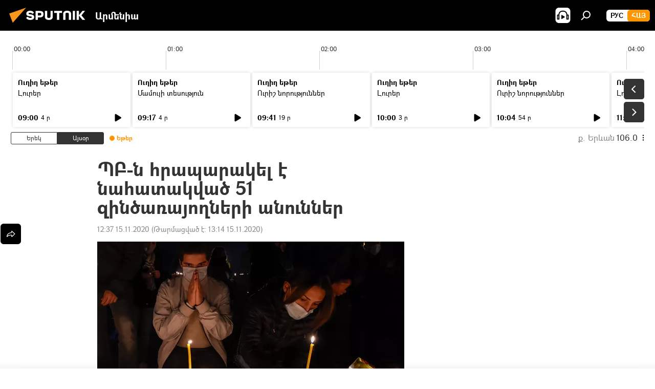

--- FILE ---
content_type: text/html; charset=utf-8
request_url: https://arm.sputniknews.ru/20201115/pbn-hraparakel-e-nahatakvac-51-zincarayoxneri-anunner-25341700.html
body_size: 22769
content:
<!DOCTYPE html><html lang="am" data-lang="arm" data-charset="" dir="ltr"><head prefix="og: http://ogp.me/ns# fb: http://ogp.me/ns/fb# article: http://ogp.me/ns/article#"><title>ՊԲ-ն հրապարակել է նահատակված 51 զինծառայողների անուններ - 15.11.2020, Sputnik Արմենիա</title><meta name="description" content="Զինծառայողներից 17-ը 18-20 տարեկան են, 13-ը՝ կամավորական, 7-ը՝ պահեստազորային։ 15.11.2020, Sputnik Արմենիա"><meta name="keywords" content="արցախ, հայաստան, հասարակություն , ադրբեջանական ագրեսիան արցախում - 2020, արցախյան պատերազմ"><meta http-equiv="X-UA-Compatible" content="IE=edge,chrome=1"><meta http-equiv="Content-Type" content="text/html; charset=utf-8"><meta name="robots" content="index, follow, max-image-preview:large"><meta name="viewport" content="width=device-width, initial-scale=1.0, maximum-scale=1.0, user-scalable=yes"><meta name="HandheldFriendly" content="true"><meta name="MobileOptimzied" content="width"><meta name="referrer" content="always"><meta name="format-detection" content="telephone=no"><meta name="format-detection" content="address=no"><link rel="alternate" type="application/rss+xml" href="https://arm.sputniknews.ru/export/rss2/archive/index.xml"><link rel="canonical" href="https://arm.sputniknews.ru/20201115/pbn-hraparakel-e-nahatakvac-51-zincarayoxneri-anunner-25341700.html"><link rel="preload" as="image" href="https://cdn.am.sputniknews.ru/img/07e4/0b/0e/25334569_0:57:1601:962_600x0_80_0_0_0dcabb9e90c619e18a7e9c370a271b65.jpg.webp"><link rel="preconnect" href="https://cdn.am.sputniknews.ru/images/"><link rel="dns-prefetch" href="https://cdn.am.sputniknews.ru/images/"><link rel="alternate" hreflang="am" href="https://arm.sputniknews.ru/20201115/pbn-hraparakel-e-nahatakvac-51-zincarayoxneri-anunner-25341700.html"><link rel="alternate" hreflang="x-default" href="https://arm.sputniknews.ru/20201115/pbn-hraparakel-e-nahatakvac-51-zincarayoxneri-anunner-25341700.html"><link rel="apple-touch-icon" sizes="57x57" href="https://cdn.am.sputniknews.ru/i/favicon/favicon-57x57.png"><link rel="apple-touch-icon" sizes="60x60" href="https://cdn.am.sputniknews.ru/i/favicon/favicon-60x60.png"><link rel="apple-touch-icon" sizes="72x72" href="https://cdn.am.sputniknews.ru/i/favicon/favicon-72x72.png"><link rel="apple-touch-icon" sizes="76x76" href="https://cdn.am.sputniknews.ru/i/favicon/favicon-76x76.png"><link rel="apple-touch-icon" sizes="114x114" href="https://cdn.am.sputniknews.ru/i/favicon/favicon-114x114.png"><link rel="apple-touch-icon" sizes="120x120" href="https://cdn.am.sputniknews.ru/i/favicon/favicon-120x120.png"><link rel="apple-touch-icon" sizes="144x144" href="https://cdn.am.sputniknews.ru/i/favicon/favicon-144x144.png"><link rel="apple-touch-icon" sizes="152x152" href="https://cdn.am.sputniknews.ru/i/favicon/favicon-152x152.png"><link rel="apple-touch-icon" sizes="180x180" href="https://cdn.am.sputniknews.ru/i/favicon/favicon-180x180.png"><link rel="icon" type="image/png" sizes="192x192" href="https://cdn.am.sputniknews.ru/i/favicon/favicon-192x192.png"><link rel="icon" type="image/png" sizes="32x32" href="https://cdn.am.sputniknews.ru/i/favicon/favicon-32x32.png"><link rel="icon" type="image/png" sizes="96x96" href="https://cdn.am.sputniknews.ru/i/favicon/favicon-96x96.png"><link rel="icon" type="image/png" sizes="16x16" href="https://cdn.am.sputniknews.ru/i/favicon/favicon-16x16.png"><link rel="manifest" href="/project_data/manifest.json?4"><meta name="msapplication-TileColor" content="#F4F4F4"><meta name="msapplication-TileImage" content="https://cdn.am.sputniknews.ru/i/favicon/favicon-144x144.png"><meta name="theme-color" content="#F4F4F4"><link rel="shortcut icon" href="https://cdn.am.sputniknews.ru/i/favicon/favicon.ico"><meta property="fb:app_id" content="1670040439953784"><meta property="fb:pages" content="883055718395653"><meta name="analytics:lang" content="arm"><meta name="analytics:title" content="ՊԲ-ն հրապարակել է նահատակված 51 զինծառայողների անուններ - 15.11.2020, Sputnik Արմենիա"><meta name="analytics:keyw" content="karabah, armenia, society, adrbejanakan_agresia_2020, arcaxyan-paterazm, zoh"><meta name="analytics:rubric" content=""><meta name="analytics:tags" content="Արցախ, Հայաստան, հասարակություն, Ադրբեջանական ագրեսիան Արցախում - 2020, Արցախյան պատերազմ, Զոհ"><meta name="analytics:site_domain" content="arm.sputniknews.ru"><meta name="analytics:article_id" content="25341700"><meta name="analytics:url" content="https://arm.sputniknews.ru/20201115/pbn-hraparakel-e-nahatakvac-51-zincarayoxneri-anunner-25341700.html"><meta name="analytics:p_ts" content="1605429471"><meta name="analytics:author" content="Sputnik Արմենիա"><meta name="analytics:isscroll" content="0"><meta property="og:url" content="https://arm.sputniknews.ru/20201115/pbn-hraparakel-e-nahatakvac-51-zincarayoxneri-anunner-25341700.html"><meta property="og:title" content="ՊԲ-ն հրապարակել է նահատակված 51 զինծառայողների անուններ"><meta property="og:description" content="Զինծառայողներից 17-ը 18-20 տարեկան են, 13-ը՝ կամավորական, 7-ը՝ պահեստազորային։"><meta property="og:type" content="article"><meta property="og:site_name" content="Sputnik Արմենիա"><meta property="og:locale" content="am_HY"><meta property="og:image" content="https://cdn.am.sputniknews.ru/img/07e4/0b/0e/25334569_0:57:1601:962_2072x0_60_0_0_40820504f3a4a526ad9e079004933023.jpg.webp"><meta name="relap-image" content="https://cdn.am.sputniknews.ru/i/logo/logo-social.png"><meta name="twitter:card" content="summary_large_image"><meta name="twitter:image" content="https://cdn.am.sputniknews.ru/img/07e4/0b/0e/25334569_0:57:1601:962_2072x0_60_0_0_40820504f3a4a526ad9e079004933023.jpg.webp"><meta property="article:published_time" content="20201115T1237+0400"><meta property="article:modified_time" content="20201115T1314+0400"><meta property="article:author" content="Sputnik Արմենիա"><link rel="author" href="https://arm.sputniknews.ru"><meta property="article:section" content="Լուրեր"><meta property="article:tag" content="Արցախ"><meta property="article:tag" content="Հայաստան"><meta property="article:tag" content="հասարակություն "><meta property="article:tag" content="Ադրբեջանական ագրեսիան Արցախում - 2020"><meta property="article:tag" content="Արցախյան պատերազմ"><meta name="relap-entity-id" content="25341700"><meta property="fb:pages" content="883055718395653"><link rel="amphtml" href="https://arm.sputniknews.ru/amp/20201115/pbn-hraparakel-e-nahatakvac-51-zincarayoxneri-anunner-25341700.html"><link rel="preload" as="style" onload="this.onload=null;this.rel='stylesheet'" type="text/css" href="https://cdn.am.sputniknews.ru/css/libs/fonts.min.css?911eb65935"><link rel="preload" as="style" onload="this.onload=null;this.rel='stylesheet'" type="text/css" href="https://cdn.am.sputniknews.ru/css/libs/fonts_am.min.css?92463e6f"><link rel="stylesheet" type="text/css" href="https://cdn.am.sputniknews.ru/css/common.min.css?915cdd7338"><link rel="stylesheet" type="text/css" href="https://cdn.am.sputniknews.ru/css/radioschedule.min.css?975ce1b4d"><link rel="stylesheet" type="text/css" href="https://cdn.am.sputniknews.ru/css/article.min.css?911ed8de4f"><script src="https://cdn.am.sputniknews.ru/min/js/dist/head.js?9c9052ef3"></script><script data-iub-purposes="1">var _paq = _paq || []; (function() {var stackDomain = window.location.hostname.split('.').reverse();var domain = stackDomain[1] + '.' + stackDomain[0];_paq.push(['setCDNMask', new RegExp('cdn(\\w+).img.'+domain)]); _paq.push(['setSiteId', 'sputnik_am']); _paq.push(['trackPageView']); _paq.push(['enableLinkTracking']); var d=document, g=d.createElement('script'), s=d.getElementsByTagName('script')[0]; g.type='text/javascript'; g.defer=true; g.async=true; g.src='//a.sputniknews.com/js/sputnik.js'; s.parentNode.insertBefore(g,s); } )();</script><script type="text/javascript" src="https://cdn.am.sputniknews.ru/min/js/libs/banners/adfx.loader.bind.js?98d724fe2"></script><script>
                (window.yaContextCb = window.yaContextCb || []).push(() => {
                    replaceOriginalAdFoxMethods();
                    window.Ya.adfoxCode.hbCallbacks = window.Ya.adfoxCode.hbCallbacks || [];
                })
            </script><script type="text/javascript">
  window._taboola = window._taboola || [];
  _taboola.push({article:'auto'});
  !function (e, f, u, i) {
    if (!document.getElementById(i)){
      e.async = 1;
      e.src = u;
      e.id = i;
      f.parentNode.insertBefore(e, f);
    }
  }(document.createElement('script'),
  document.getElementsByTagName('script')[0],
  '//cdn.taboola.com/libtrc/sputniknational-network/loader.js',
  'tb_loader_script');
  if(window.performance && typeof window.performance.mark == 'function')
    {window.performance.mark('tbl_ic');}
</script>

<!--В <head> сайта один раз добавьте код загрузчика-->
<script>window.yaContextCb = window.yaContextCb || []</script>
<script src="https://yandex.ru/ads/system/context.js" async></script><script>var endlessScrollFirst = 25341700; var endlessScrollUrl = '/services/article/infinity/'; var endlessScrollAlgorithm = ''; var endlessScrollQueue = [95629925, 95631610, 95631335, 95630937, 95631292, 95630476, 95630342, 95629073, 95628537, 95628102, 95628482, 95627407, 95626921, 95626348, 95626183];</script><script>var endlessScrollFirst = 25341700; var endlessScrollUrl = '/services/article/infinity/'; var endlessScrollAlgorithm = ''; var endlessScrollQueue = [95629925, 95631610, 95631335, 95630937, 95631292, 95630476, 95630342, 95629073, 95628537, 95628102, 95628482, 95627407, 95626921, 95626348, 95626183];</script></head><body id="body" data-ab="a" data-emoji="0" class="site_am m-page-article "><div class="schema_org" itemscope="itemscope" itemtype="https://schema.org/WebSite"><meta itemprop="name" content="Sputnik Արմենիա"><meta itemprop="alternateName" content="Sputnik Արմենիա"><meta itemprop="description" content="Օպերատիվ և ստույգ տեղեկատվություն աշխարհում և երկրում տեղի ունեցող իրադարձությունների մասին"><a itemprop="url" href="https://arm.sputniknews.ru" title="Sputnik Արմենիա"> </a><meta itemprop="image" content="https://arm.sputniknews.ru/i/logo/logo.png"></div><ul class="schema_org" itemscope="itemscope" itemtype="http://schema.org/BreadcrumbList"><li itemprop="itemListElement" itemscope="itemscope" itemtype="http://schema.org/ListItem"><meta itemprop="name" content="Sputnik Արմենիա"><meta itemprop="position" content="1"><meta itemprop="item" content="https://arm.sputniknews.ru"><a itemprop="url" href="https://arm.sputniknews.ru" title="Sputnik Արմենիա"> </a></li><li itemprop="itemListElement" itemscope="itemscope" itemtype="http://schema.org/ListItem"><meta itemprop="name" content="Լուրեր"><meta itemprop="position" content="2"><meta itemprop="item" content="https://arm.sputniknews.ru/20201115/"><a itemprop="url" href="https://arm.sputniknews.ru/20201115/" title="Լուրեր"> </a></li><li itemprop="itemListElement" itemscope="itemscope" itemtype="http://schema.org/ListItem"><meta itemprop="name" content="ՊԲ-ն հրապարակել է նահատակված 51 զինծառայողների անուններ"><meta itemprop="position" content="3"><meta itemprop="item" content="https://arm.sputniknews.ru/20201115/pbn-hraparakel-e-nahatakvac-51-zincarayoxneri-anunner-25341700.html"><a itemprop="url" href="https://arm.sputniknews.ru/20201115/pbn-hraparakel-e-nahatakvac-51-zincarayoxneri-anunner-25341700.html" title="ՊԲ-ն հրապարակել է նահատակված 51 զինծառայողների անուններ"> </a></li></ul><div class="container"><div class="banner m-before-header m-article-desktop" data-position="article_desktop_header" data-infinity="1"><aside class="banner__content"><iframe class="relap-runtime-iframe" style="position:absolute;top:-9999px;left:-9999px;visibility:hidden;" srcdoc="<script src='https://relap.io/v7/relap.js' data-relap-token='HvaPHeJmpVila25r'></script>"></iframe>


<!--AdFox START-->
<!--riaru-->
<!--Площадка: am.sputniknews.ru / * / *-->
<!--Тип баннера: 100%x-->
<!--Расположение: 41223_n-bn23-х120-desk-->
<div id="adfox_article_desk100_120-1_1"></div>
<script>
    window.yaContextCb.push(()=>{
        Ya.adfoxCode.create({
            ownerId: 249922,
        containerId: 'adfox_article_desk100_120-1_1',
            params: {
                pp: 'brzj',
            ps: 'ckbk',
            p2: 'fluh',
            puid1: '',
            puid2: '',
            puid3: '',
            puid4: 'karabah:armenia:society:adrbejanakan_agresia_2020:arcaxyan-paterazm:zoh',
            puid5: ''
            }
        })
    })
</script></aside></div><div class="banner m-before-header m-article-mobile" data-position="article_mobile_header" data-infinity="1"><aside class="banner__content"><!--AdFox START-->
<!--riaru-->
<!--Площадка: am.sputniknews.ru / * / *-->
<!--Тип баннера: 100%x-->
<!--Расположение: 41228_n-bn28-х100-mob-->
<div id="adfox_article_mob-1-100-300_1"></div>
<script>
    window.yaContextCb.push(()=>{
        Ya.adfoxCode.create({
            ownerId: 249922,
        containerId: 'adfox_article_mob-1-100-300_1',
            params: {
                pp: 'brzl',
            ps: 'ckbk',
            p2: 'fluh',
            puid1: '',
            puid2: '',
            puid3: '',
            puid4: 'karabah:armenia:society:adrbejanakan_agresia_2020:arcaxyan-paterazm:zoh',
            puid5: ''
            }
        })
    })
</script></aside></div></div><div class="page" id="page"><div id="alerts"><script type="text/template" id="alertAfterRegisterTemplate">
                    
                        <div class="auth-alert m-hidden" id="alertAfterRegister">
                            <div class="auth-alert__text">
                                <%- data.success_title %> <br />
                                <%- data.success_email_1 %>
                                <span class="m-email"></span>
                                <%- data.success_email_2 %>
                            </div>
                            <div class="auth-alert__btn">
                                <button class="form__btn m-min m-black confirmEmail">
                                    <%- data.send %>
                                </button>
                            </div>
                        </div>
                    
                </script><script type="text/template" id="alertAfterRegisterNotifyTemplate">
                    
                        <div class="auth-alert" id="alertAfterRegisterNotify">
                            <div class="auth-alert__text">
                                <%- data.golink_1 %>
                                <span class="m-email">
                                    <%- user.mail %>
                                </span>
                                <%- data.golink_2 %>
                            </div>
                            <% if (user.registerConfirmCount <= 2 ) {%>
                                <div class="auth-alert__btn">
                                    <button class="form__btn m-min m-black confirmEmail">
                                        <%- data.send %>
                                    </button>
                                </div>
                            <% } %>
                        </div>
                    
                </script></div><div class="anchor" id="anchor"><div class="header " id="header"><div class="m-relative"><div class="container m-header"><div class="header__wrap"><div class="header__name"><div class="header__logo"><a href="/" title="Sputnik Արմենիա"><svg xmlns="http://www.w3.org/2000/svg" width="176" height="44" viewBox="0 0 176 44" fill="none"><path class="chunk_1" fill-rule="evenodd" clip-rule="evenodd" d="M45.8073 18.3817C45.8073 19.5397 47.1661 19.8409 49.3281 20.0417C54.1074 20.4946 56.8251 21.9539 56.8461 25.3743C56.8461 28.7457 54.2802 30.9568 48.9989 30.9568C44.773 30.9568 42.1067 29.1496 41 26.5814L44.4695 24.5688C45.3754 25.9277 46.5334 27.0343 49.4005 27.0343C51.3127 27.0343 52.319 26.4296 52.319 25.5751C52.319 24.5665 51.6139 24.2163 48.3942 23.866C43.7037 23.3617 41.3899 22.0029 41.3899 18.5824C41.3899 15.9675 43.3511 13 48.9359 13C52.9611 13 55.6274 14.8095 56.4305 17.1746L53.1105 19.1358C53.0877 19.1012 53.0646 19.0657 53.041 19.0295C52.4828 18.1733 51.6672 16.9224 48.6744 16.9224C46.914 16.9224 45.8073 17.4758 45.8073 18.3817ZM67.4834 13.3526H59.5918V30.707H64.0279V26.0794H67.4484C72.1179 26.0794 75.0948 24.319 75.0948 19.6401C75.0854 15.3138 72.6199 13.3526 67.4834 13.3526ZM67.4834 22.206H64.0186V17.226H67.4834C69.8975 17.226 70.654 18.0291 70.654 19.6891C70.6587 21.6527 69.6524 22.206 67.4834 22.206ZM88.6994 24.7206C88.6994 26.2289 87.4924 27.0857 85.3794 27.0857C83.3178 27.0857 82.1597 26.2289 82.1597 24.7206V13.3526H77.7236V25.0264C77.7236 28.6477 80.7425 30.9615 85.4704 30.9615C89.9999 30.9615 93.1168 28.8601 93.1168 25.0264V13.3526H88.6808L88.6994 24.7206ZM136.583 13.3526H132.159V30.7023H136.583V13.3526ZM156.097 13.3526L149.215 21.9235L156.45 30.707H151.066L144.276 22.4559V30.707H139.85V13.3526H144.276V21.8021L151.066 13.3526H156.097ZM95.6874 17.226H101.221V30.707H105.648V17.226H111.181V13.3526H95.6874V17.226ZM113.49 18.7342C113.49 15.2134 116.458 13 121.085 13C125.715 13 128.888 15.0616 128.902 18.7342V30.707H124.466V18.935C124.466 17.6789 123.259 16.8734 121.146 16.8734C119.094 16.8734 117.926 17.6789 117.926 18.935V30.707H113.49V18.7342Z" fill="white"></path><path class="chunk_2" d="M41 7L14.8979 36.5862L8 18.431L41 7Z" fill="#F8961D"></path></svg></a></div><div class="header__project"><span class="header__project-title">Արմենիա</span></div></div><div class="header__controls" data-nosnippet=""><div class="share m-header" data-id="25341700" data-url="https://arm.sputniknews.ru/20201115/pbn-hraparakel-e-nahatakvac-51-zincarayoxneri-anunner-25341700.html" data-title="ՊԲ-ն հրապարակել է նահատակված 51 զինծառայողների անուններ"></div><div class="header__menu"><span class="header__menu-item header__menu-item-radioButton" id="radioButton" data-stream="https://nfw.ria.ru/flv/audio.aspx?ID=22152771&amp;type=mp3"><svg class="svg-icon"><use xmlns:xlink="http://www.w3.org/1999/xlink" xlink:href="/i/sprites/package/inline.svg?63#radio2"></use></svg></span><span class="header__menu-item" data-modal-open="search"><svg class="svg-icon"><use xmlns:xlink="http://www.w3.org/1999/xlink" xlink:href="/i/sprites/package/inline.svg?63#search"></use></svg></span></div><div class="switcher m-double"><div class="switcher__label"><span class="switcher__title">Հայ</span><span class="switcher__icon"><svg class="svg-icon"><use xmlns:xlink="http://www.w3.org/1999/xlink" xlink:href="/i/sprites/package/inline.svg?63#arrowDown"></use></svg></span></div><div class="switcher__dropdown"><div translate="no" class="notranslate"><div class="switcher__list"><a href="https://am.sputniknews.ru/" class="switcher__link"><span class="switcher__project">Sputnik Армения</span><span class="switcher__abbr" data-abbr="рус">рус</span></a><a href="https://arm.sputniknews.ru/" class="switcher__link m-selected"><span class="switcher__project">Sputnik Արմենիա</span><span class="switcher__abbr" data-abbr="Հայ">Հայ</span><i class="switcher__accept"><svg class="svg-icon"><use xmlns:xlink="http://www.w3.org/1999/xlink" xlink:href="/i/sprites/package/inline.svg?63#ok"></use></svg></i></a></div></div></div></div></div></div></div></div></div></div><script>var GLOBAL = GLOBAL || {}; GLOBAL.translate = {}; GLOBAL.rtl = 0; GLOBAL.lang = "arm"; GLOBAL.design = "am"; GLOBAL.charset = ""; GLOBAL.project = "sputnik_am"; GLOBAL.htmlCache = 1; GLOBAL.translate.search = {}; GLOBAL.translate.search.notFound = "Ոչինչ չի գտնվել"; GLOBAL.translate.search.stringLenght = "Որոնման համար տառեր ավելացրեք"; GLOBAL.www = "https://arm.sputniknews.ru"; GLOBAL.seo = {}; GLOBAL.seo.title = ""; GLOBAL.seo.keywords = ""; GLOBAL.seo.description = ""; GLOBAL.sock = {}; GLOBAL.sock.server = "https://cm.sputniknews.com/chat"; GLOBAL.sock.lang = "arm"; GLOBAL.sock.project = "sputnik_am"; GLOBAL.social = {}; GLOBAL.social.fbID = "1670040439953784"; GLOBAL.share = [ { name: 'twitter', mobile: false },{ name: 'telegram', mobile: false },{ name: 'odnoklassniki', mobile: false },{ name: 'messenger', mobile: true } ]; GLOBAL.csrf_token = ''; GLOBAL.search = {}; GLOBAL.auth = {}; GLOBAL.auth.status = 'error'; GLOBAL.auth.provider = ''; GLOBAL.auth.twitter = '/id/twitter/request/'; GLOBAL.auth.facebook = '/id/facebook/request/'; GLOBAL.auth.vkontakte = '/id/vkontakte/request/'; GLOBAL.auth.google = '/id/google/request/'; GLOBAL.auth.ok = '/id/ok/request/'; GLOBAL.auth.apple = '/id/apple/request/'; GLOBAL.auth.moderator = ''; GLOBAL.user = {}; GLOBAL.user.id = ""; GLOBAL.user.emailActive = ""; GLOBAL.user.registerConfirmCount = 0; GLOBAL.article = GLOBAL.article || {}; GLOBAL.article.id = 25341700; GLOBAL.article.chat_expired = !!1; GLOBAL.chat = GLOBAL.chat || {}; GLOBAL.chat.show = !!1; GLOBAL.locale = {"convertDate":{"yesterday":"\u0535\u0580\u0565\u056f","hours":{"nominative":"%{s}","genitive":"%{s}"},"minutes":{"nominative":"%{s}","genitive":"%{s}"}},"js_templates":{"unread":"Unread","you":"You","author":"Author","report":"Complain","reply":"Answer","remove":"Delete","closeall":"Close all","notifications":"Notifications","disable_twelve":"Turn off for 12 hours","new_message":"New message from Sputnik News","acc_block":"Your account has been blocked by the site administrator","acc_unblock":"Your account is unblocked by the site administrator","you_subscribe_1":"You are subscribed to the topic \"","you_subscribe_2":"\". You can manage your subscriptions in your personal account","you_received_warning_1":"You received a ","you_received_warning_2":" - th warning. Respect other members and do not break the commenting rules. After the third violation, you will be blocked for 12 hours.","block_time":"Blocking period: ","hours":" hours","forever":"forever","feedback":"Contact","my_subscriptions":"My subscriptions","rules":"Rules on commenting materials","chat":"Chat: ","chat_new_messages":"New chat messages","chat_moder_remove_1":"Your message \"","chat_moder_remove_2":"\" has been deleted by the administrator","chat_close_time_1":"No one has written in the chat for more than 12 hours, it will close in ","chat_close_time_2":" hours","chat_new_emoji_1":"New reactions ","chat_new_emoji_2":" to your post ","chat_message_reply_1":"Your comment \"","chat_message_reply_2":"\" was answered by a user","emoji_1":"Like","emoji_2":"Ha-Ha","emoji_3":"Amazing","emoji_4":"Sad","emoji_5":"Outrageous","emoji_6":"Don't like","site_subscribe_podcast":{"success":"Thank you, you are subscribed to the newsletter! You can set up or cancel a subscription in your personal account","subscribed":"You have already subscribed to this newsletter","error":"An unexpected error has occurred. Please try again later"},"radioschedule":{"live":"\u0535\u0569\u0565\u0580","minute":" \u0580"}},"grecaptcha":{"site_key":"6LeGlD8aAAAAACUpDmnczCiYJ0auL7fnGHErRRLB"}}; GLOBAL = {...GLOBAL, ...{"subscribe":{"email":"\u0544\u0578\u0582\u057f\u0584\u0561\u0563\u0580\u0565\u0584 e-mail-\u0568","button":"\u0532\u0561\u056a\u0561\u0576\u0578\u0580\u0564\u0561\u0563\u0580\u057e\u0565\u056c","send":"\u0547\u0576\u0578\u0580\u0570\u0561\u056f\u0561\u056c\u0578\u0582\u0569\u0575\u0578\u0582\u0576, \u0562\u0561\u056a\u0561\u0576\u0578\u0580\u0564\u0561\u0563\u0580\u0578\u0582\u0569\u0575\u0578\u0582\u0576\u0568 \u0570\u0561\u057d\u057f\u0561\u057f\u0565\u056c\u0578\u0582 \u0570\u0561\u0574\u0561\u0580 \u0541\u0565\u0566 \u0570\u0572\u0578\u0582\u0574 \u057a\u0561\u0580\u0578\u0582\u0576\u0561\u056f\u0578\u0572 \u0576\u0561\u0574\u0561\u056f \u0567 \u0578\u0582\u0572\u0561\u0580\u056f\u057e\u0565\u056c","subscribe":"\u0547\u0576\u0578\u0580\u0570\u0561\u056f\u0561\u056c\u0578\u0582\u0569\u0575\u0578\u0582\u0576, \u0534\u0578\u0582\u0584 \u0562\u0561\u056a\u0561\u0576\u0578\u0580\u0564\u0561\u0563\u0580\u057e\u0565\u056c \u0565\u0584 \u0576\u0578\u0580\u0578\u0582\u0569\u0575\u0578\u0582\u0576\u0576\u0565\u0580\u056b\u0576\u0589 \u0532\u0561\u056a\u0561\u0576\u0578\u0580\u0564\u0561\u0563\u0580\u0578\u0582\u0569\u0575\u0578\u0582\u0576\u0568 \u056f\u0561\u0580\u0565\u056c\u056b \u0567 \u056f\u0561\u0580\u0563\u0561\u057e\u0578\u0580\u0565\u056c \u056f\u0561\u0574 \u0579\u0565\u0572\u0561\u0580\u056f\u0565\u056c \u0561\u0576\u0571\u0576\u0561\u056f\u0561\u0576 \u0567\u057b\u0578\u0582\u0574\u0589","confirm":"\u0534\u0578\u0582\u0584 \u0561\u0580\u0564\u0565\u0576 \u0562\u0561\u056a\u0561\u0576\u0578\u0580\u0564\u0561\u0563\u0580\u057e\u0561\u056e \u0565\u0584 \u0561\u0575\u057d \u0576\u0578\u0580\u0578\u0582\u0569\u0575\u0578\u0582\u0576\u0576\u0565\u0580\u056b\u0576","registration":{"@attributes":{"button":"\u0533\u0580\u0561\u0576\u0581\u057e\u0565\u0584"}},"social":{"@attributes":{"count":"11"},"comment":[{},{},{},{},{},{},{},{},{},{},{}]}}}}; GLOBAL.js = {}; GLOBAL.js.videoplayer = "https://cdn.am.sputniknews.ru/min/js/dist/videoplayer.js?9651130d6"; GLOBAL.userpic = "/userpic/"; GLOBAL.gmt = ""; GLOBAL.tz = "+0400"; GLOBAL.projectList = [ { title: 'Միջազգային', country: [ { title: 'Անգլերեն', url: 'https://sputnikglobe.com', flag: 'flags-INT', lang: 'International', lang2: 'English' }, ] }, { title: 'Մերձավոր Արևելք', country: [ { title: 'Արաբերեն', url: 'https://sarabic.ae/', flag: 'flags-INT', lang: 'Sputnik عربي', lang2: 'Arabic' }, { title: 'Թուրքերեն', url: 'https://anlatilaninotesi.com.tr/', flag: 'flags-TUR', lang: 'Türkiye', lang2: 'Türkçe' }, { title: 'Պարսկերեն', url: 'https://spnfa.ir/', flag: 'flags-INT', lang: 'Sputnik ایران', lang2: 'Persian' }, { title: 'Դարի', url: 'https://sputnik.af/', flag: 'flags-INT', lang: 'Sputnik افغانستان', lang2: 'Dari' }, ] }, { title: 'Լատինական Ամերիկա', country: [ { title: 'Իսպաներեն', url: 'https://noticiaslatam.lat/', flag: 'flags-INT', lang: 'Mundo', lang2: 'Español' }, { title: 'Պորտուգալերեն', url: 'https://noticiabrasil.net.br/', flag: 'flags-BRA', lang: 'Brasil', lang2: 'Português' }, ] }, { title: 'Հարավային Ասիա', country: [ { title: 'Հինդի', url: 'https://hindi.sputniknews.in', flag: 'flags-IND', lang: 'भारत', lang2: 'हिंदी' }, { title: 'Անգլերեն', url: 'https://sputniknews.in', flag: 'flags-IND', lang: 'India', lang2: 'English' }, ] }, { title: 'Արևելյան և Հարավարևելյան Ասիա', country: [ { title: 'Վիետնամերեն', url: 'https://kevesko.vn/', flag: 'flags-VNM', lang: 'Việt Nam', lang2: 'Tiếng Việt' }, { title: 'Ճապոներեն', url: 'https://sputniknews.jp/', flag: 'flags-JPN', lang: '日本', lang2: '日本語' }, { title: 'Չինարեն', url: 'https://sputniknews.cn/', flag: 'flags-CHN', lang: '中国', lang2: '中文' }, ] }, { title: 'Կենտրոնական Ասիա', country: [ { title: 'Ղազախերեն', url: 'https://sputnik.kz/', flag: 'flags-KAZ', lang: 'Қазақстан', lang2: 'Қазақ тілі' }, { title: 'Ղրղզերեն', url: 'https://sputnik.kg/', flag: 'flags-KGZ', lang: 'Кыргызстан', lang2: 'Кыргызча' }, { title: 'Ուզբեկերեն', url: 'https://oz.sputniknews.uz/', flag: 'flags-UZB', lang: 'Oʻzbekiston', lang2: 'Ўзбекча' }, { title: 'Տաջիկերեն', url: 'https://sputnik.tj/', flag: 'flags-TJK', lang: 'Тоҷикистон', lang2: 'Тоҷикӣ' }, ] }, { title: 'Աֆրիկա', country: [ { title: 'Ֆրանսերեն', url: 'https://fr.sputniknews.africa/', flag: 'flags-INT', lang: 'Afrique', lang2: 'Français' }, { title: 'Անգլերեն', url: 'https://en.sputniknews.africa', flag: 'flags-INT', lang: 'Africa', lang2: 'English' }, ] }, { title: 'Հարավային Կովկաս', country: [ { title: 'Հայերեն', url: 'https://arm.sputniknews.ru/', flag: 'flags-ARM', lang: 'Արմենիա', lang2: 'Հայերեն' }, { title: 'Աբխազերեն', url: 'https://sputnik-abkhazia.info/', flag: 'flags-ABH', lang: 'Аҧсны', lang2: 'Аҧсышәала' }, { title: 'Օսերեն', url: 'https://sputnik-ossetia.com/', flag: 'flags-OST', lang: 'Хуссар Ирыстон', lang2: 'Иронау' }, { title: 'Վրացերեն', url: 'https://sputnik-georgia.com/', flag: 'flags-GEO', lang: 'საქართველო', lang2: 'ქართული' }, { title: 'Ադրբեջաներեն', url: 'https://sputnik.az/', flag: 'flags-AZE', lang: 'Azərbaycan', lang2: 'Аzərbaycanca' }, ] }, { title: 'Եվրոպա', country: [ { title: 'Սերբերեն', url: 'https://sputnikportal.rs/', flag: 'flags-SRB', lang: 'Србиjа', lang2: 'Српски' }, { title: 'Ռուսերեն', url: 'https://lv.sputniknews.ru/', flag: 'flags-LVA', lang: 'Latvija', lang2: 'Русский' }, { title: 'Ռուսերեն', url: 'https://lt.sputniknews.ru/', flag: 'flags-LTU', lang: 'Lietuva', lang2: 'Русский' }, { title: 'Մոլդովերեն', url: 'https://md.sputniknews.com/', flag: 'flags-MDA', lang: 'Moldova', lang2: 'Moldovenească' }, { title: 'Բելառուսերեն', url: 'https://bel.sputnik.by/', flag: 'flags-BLR', lang: 'Беларусь', lang2: 'Беларускi' } ] }, ];</script><div class="wrapper" id="endless" data-infinity-max-count="2"><div class="radioschedule"><div class="radioschedule__inner"><div class="radioschedule__time"><div class="radioschedule__time-scroll"><div class="radioschedule__time-list"><div class="radioschedule__time-day"><div class="radioschedule__time-line-item" style="left: 0px;">00:00</div><div class="radioschedule__time-line-item" style="left: 300px;">01:00</div><div class="radioschedule__time-line-item" style="left: 600px;">02:00</div><div class="radioschedule__time-line-item" style="left: 900px;">03:00</div><div class="radioschedule__time-line-item" style="left: 1200px;">04:00</div><div class="radioschedule__time-line-item" style="left: 1500px;">05:00</div><div class="radioschedule__time-line-item" style="left: 1800px;">06:00</div><div class="radioschedule__time-line-item" style="left: 2100px;">07:00</div><div class="radioschedule__time-line-item" style="left: 2400px;">08:00</div><div class="radioschedule__time-line-item" style="left: 2700px;">09:00</div><div class="radioschedule__time-line-item" style="left: 3000px;">10:00</div><div class="radioschedule__time-line-item" style="left: 3300px;">11:00</div><div class="radioschedule__time-line-item" style="left: 3600px;">12:00</div><div class="radioschedule__time-line-item" style="left: 3900px;">13:00</div><div class="radioschedule__time-line-item" style="left: 4200px;">14:00</div><div class="radioschedule__time-line-item" style="left: 4500px;">15:00</div><div class="radioschedule__time-line-item" style="left: 4800px;">16:00</div><div class="radioschedule__time-line-item" style="left: 5100px;">17:00</div><div class="radioschedule__time-line-item" style="left: 5400px;">18:00</div><div class="radioschedule__time-line-item" style="left: 5700px;">19:00</div><div class="radioschedule__time-line-item" style="left: 6000px;">20:00</div><div class="radioschedule__time-line-item" style="left: 6300px;">21:00</div><div class="radioschedule__time-line-item" style="left: 6600px;">22:00</div><div class="radioschedule__time-line-item" style="left: 6900px;">23:00</div><div class="radioschedule__time-list-item" data-pos="9" data-start="1762491600" data-end="1762492620" style="left: 2700.42716666667px; width: 16.87px"></div><div class="radioschedule__time-list-item" data-pos="9" data-start="1762492620" data-end="1762494060" style="left: 2786.51158333333px; width: 20.7344166666667px"></div><div class="radioschedule__time-list-item" data-pos="9" data-start="1762494060" data-end="1762495200" style="left: 2903.02241666667px; width: 95.843px"></div><div class="radioschedule__time-list-item" data-pos="10" data-start="1762495200" data-end="1762495440" style="left: 3000.44033333333px; width: 15.32675px"></div><div class="radioschedule__time-list-item" data-pos="10" data-start="1762495440" data-end="1762498800" style="left: 3017.70775px; width: 266.723416666667px"></div><div class="radioschedule__time-list-item" data-pos="11" data-start="1762498800" data-end="1762506000" style="left: 3300.44291666667px; width: 15.3175px"></div><div class="radioschedule__time-list-item" data-pos="13" data-start="1762506000" data-end="1762509600" style="left: 3900.39325px; width: 22.0074166666667px"></div><div class="radioschedule__time-list-item" data-pos="14" data-start="1762509600" data-end="1762520400" style="left: 4200.43175px; width: 21.0734166666667px"></div><div class="radioschedule__time-list-item" data-pos="17" data-start="1762520400" data-end="1762524000" style="left: 5100.39891666667px; width: 28.98075px"></div><div class="radioschedule__time-list-item" data-pos="18" data-start="1762524000" data-end="1762527600" style="left: 5400.3925px; width: 27.325px"></div><div class="radioschedule__time-list-item" data-pos="19" data-start="1762527600" data-end="1762527920" style="left: 5700.46275px; width: 25.6273333333333px"></div></div><div class="radioschedule__time-day"><div class="radioschedule__time-line-item" style="left: 0px;">00:00</div><div class="radioschedule__time-line-item" style="left: 300px;">01:00</div><div class="radioschedule__time-line-item" style="left: 600px;">02:00</div><div class="radioschedule__time-line-item" style="left: 900px;">03:00</div><div class="radioschedule__time-line-item" style="left: 1200px;">04:00</div><div class="radioschedule__time-line-item" style="left: 1500px;">05:00</div><div class="radioschedule__time-line-item" style="left: 1800px;">06:00</div><div class="radioschedule__time-line-item" style="left: 2100px;">07:00</div><div class="radioschedule__time-line-item" style="left: 2400px;">08:00</div><div class="radioschedule__time-line-item" style="left: 2700px;">09:00</div><div class="radioschedule__time-line-item" style="left: 3000px;">10:00</div><div class="radioschedule__time-line-item" style="left: 3300px;">11:00</div><div class="radioschedule__time-line-item" style="left: 3600px;">12:00</div><div class="radioschedule__time-line-item" style="left: 3900px;">13:00</div><div class="radioschedule__time-line-item" style="left: 4200px;">14:00</div><div class="radioschedule__time-line-item" style="left: 4500px;">15:00</div><div class="radioschedule__time-line-item" style="left: 4800px;">16:00</div><div class="radioschedule__time-line-item" style="left: 5100px;">17:00</div><div class="radioschedule__time-line-item" style="left: 5400px;">18:00</div><div class="radioschedule__time-line-item" style="left: 5700px;">19:00</div><div class="radioschedule__time-line-item" style="left: 6000px;">20:00</div><div class="radioschedule__time-line-item" style="left: 6300px;">21:00</div><div class="radioschedule__time-line-item" style="left: 6600px;">22:00</div><div class="radioschedule__time-line-item" style="left: 6900px;">23:00</div><div class="radioschedule__time-list-item" data-pos="9" data-start="1762578000" data-end="1762579920" style="left: 2700.4175px; width: 41.77325px"></div><div class="radioschedule__time-list-item" data-pos="9" data-start="1762579920" data-end="1762588800" style="left: 2857.80008333333px; width: 19.9198333333333px"></div><div class="radioschedule__time-list-item" data-pos="12" data-start="1762588800" data-end="1762592400" style="left: 3600.30841666667px; width: 41.71925px"></div><div class="radioschedule__time-list-item" data-pos="13" data-start="1762592400" data-end="1762596000" style="left: 3900.41633333333px; width: 41.2315833333333px"></div><div class="radioschedule__time-list-item" data-pos="14" data-start="1762596000" data-end="1762596600" style="left: 4200.41733333333px; width: 46.91575px"></div><div class="radioschedule__time-list-item" data-pos="14" data-start="1762596600" data-end="1762596720" style="left: 4250.47566666667px; width: 6.69575px"></div><div class="radioschedule__time-list-item" data-pos="14" data-start="1762596720" data-end="1762596840" style="left: 4259.83566666667px; width: 9.18375px"></div><div class="radioschedule__time-list-item" data-pos="14" data-start="1762596840" data-end="1762596960" style="left: 4271.5565px; width: 3.573416666666667px"></div><div class="radioschedule__time-list-item" data-pos="14" data-start="1762596960" data-end="1762597800" style="left: 4279.41066666667px; width: 7.19575px"></div><div class="radioschedule__time-list-item" data-pos="14" data-start="1762597800" data-end="1762598040" style="left: 4351.06491666667px; width: 13.2205833333333px"></div><div class="radioschedule__time-list-item" data-pos="14" data-start="1762598040" data-end="1762598460" style="left: 4371.49316666667px; width: 28.6709166666667px"></div><div class="radioschedule__time-list-item" data-pos="14" data-start="1762598460" data-end="1762598760" style="left: 4405.1825px; width: 19.9595833333333px"></div><div class="radioschedule__time-list-item" data-pos="14" data-start="1762598760" data-end="1762606800" style="left: 4430.15575px; width: 20.1388333333333px"></div><div class="radioschedule__time-list-item" data-pos="17" data-start="1762606800" data-end="1762607940" style="left: 5100.40275px; width: 51.0266666666667px"></div><div class="radioschedule__time-list-item" data-pos="17" data-start="1762607940" data-end="1762610400" style="left: 5194.3735px; width: 57.9045833333333px"></div><div class="radioschedule__time-list-item" data-pos="18" data-start="1762610400" data-end="1762614000" style="left: 5400.39366666667px; width: 50.1400833333333px"></div><div class="radioschedule__time-list-item" data-pos="19" data-start="1762614000" data-end="1762614613" style="left: 5700.439px; width: 50.12175px"></div></div></div></div></div><div class="radioschedule__list"><div class="radioschedule__list-scroll"><div class="radioschedule__list-inner"><div class="radioschedule__item" data-day="1" data-start="1762491600"><div class="radioschedule__item-category">Ուղիղ եթեր</div><div class="radioschedule__item-title"><a href="/20251107/95572425.html">Լուրեր</a></div><div class="radioschedule__item-time"><span>09:00</span><div class="radioschedule__item-duration">4 ր</div></div><div class="radioschedule__item-player"><div class="radioschedule__player" data-media="https://nfw.ria.ru/flv/file.aspx?type=mp3hi&amp;ID=66666171"><span><svg class="svg-icon"><use xmlns:xlink="http://www.w3.org/1999/xlink" xlink:href="/i/sprites/package/inline.svg?63#play_filled"></use></svg></span><span><svg class="svg-icon"><use xmlns:xlink="http://www.w3.org/1999/xlink" xlink:href="/i/sprites/package/inline.svg?63#pause_small"></use></svg></span></div></div></div><div class="radioschedule__item" data-day="1" data-start="1762492620"><div class="radioschedule__item-category">Ուղիղ եթեր</div><div class="radioschedule__item-title"><a href="/20251107/95573457.html">Մամուլի տեսություն</a></div><div class="radioschedule__item-time"><span>09:17</span><div class="radioschedule__item-duration">4 ր</div></div><div class="radioschedule__item-player"><div class="radioschedule__player" data-media="https://nfw.ria.ru/flv/file.aspx?type=mp3hi&amp;ID=35897546"><span><svg class="svg-icon"><use xmlns:xlink="http://www.w3.org/1999/xlink" xlink:href="/i/sprites/package/inline.svg?63#play_filled"></use></svg></span><span><svg class="svg-icon"><use xmlns:xlink="http://www.w3.org/1999/xlink" xlink:href="/i/sprites/package/inline.svg?63#pause_small"></use></svg></span></div></div></div><div class="radioschedule__item" data-day="1" data-start="1762494060"><div class="radioschedule__item-category">Ուղիղ եթեր</div><div class="radioschedule__item-title"><a href="/20251107/95574448.html">Ուրիշ նորություններ</a></div><div class="radioschedule__item-time"><span>09:41</span><div class="radioschedule__item-duration">19 ր</div></div><div class="radioschedule__item-player"><div class="radioschedule__player" data-media="https://nfw.ria.ru/flv/file.aspx?type=mp3hi&amp;ID=36451596"><span><svg class="svg-icon"><use xmlns:xlink="http://www.w3.org/1999/xlink" xlink:href="/i/sprites/package/inline.svg?63#play_filled"></use></svg></span><span><svg class="svg-icon"><use xmlns:xlink="http://www.w3.org/1999/xlink" xlink:href="/i/sprites/package/inline.svg?63#pause_small"></use></svg></span></div></div></div><div class="radioschedule__item" data-day="1" data-start="1762495200"><div class="radioschedule__item-category">Ուղիղ եթեր</div><div class="radioschedule__item-title"><a href="/20251107/95574900.html">Լուրեր</a></div><div class="radioschedule__item-time"><span>10:00</span><div class="radioschedule__item-duration">3 ր</div></div><div class="radioschedule__item-player"><div class="radioschedule__player" data-media="https://nfw.ria.ru/flv/file.aspx?type=mp3hi&amp;ID=85852801"><span><svg class="svg-icon"><use xmlns:xlink="http://www.w3.org/1999/xlink" xlink:href="/i/sprites/package/inline.svg?63#play_filled"></use></svg></span><span><svg class="svg-icon"><use xmlns:xlink="http://www.w3.org/1999/xlink" xlink:href="/i/sprites/package/inline.svg?63#pause_small"></use></svg></span></div></div></div><div class="radioschedule__item" data-day="1" data-start="1762495440"><div class="radioschedule__item-category">Ուղիղ եթեր</div><div class="radioschedule__item-title"><a href="/20251107/95576474.html">Ուրիշ նորություններ</a></div><div class="radioschedule__item-time"><span>10:04</span><div class="radioschedule__item-duration">54 ր</div></div><div class="radioschedule__item-player"><div class="radioschedule__player" data-media="https://nfw.ria.ru/flv/file.aspx?type=mp3hi&amp;ID=63483094"><span><svg class="svg-icon"><use xmlns:xlink="http://www.w3.org/1999/xlink" xlink:href="/i/sprites/package/inline.svg?63#play_filled"></use></svg></span><span><svg class="svg-icon"><use xmlns:xlink="http://www.w3.org/1999/xlink" xlink:href="/i/sprites/package/inline.svg?63#pause_small"></use></svg></span></div></div></div><div class="radioschedule__item" data-day="1" data-start="1762498800"><div class="radioschedule__item-category">Ուղիղ եթեր</div><div class="radioschedule__item-title"><a href="/20251107/95577078.html">Լուրեր</a></div><div class="radioschedule__item-time"><span>11:00</span><div class="radioschedule__item-duration">3 ր</div></div><div class="radioschedule__item-player"><div class="radioschedule__player" data-media="https://nfw.ria.ru/flv/file.aspx?type=mp3hi&amp;ID=53770090"><span><svg class="svg-icon"><use xmlns:xlink="http://www.w3.org/1999/xlink" xlink:href="/i/sprites/package/inline.svg?63#play_filled"></use></svg></span><span><svg class="svg-icon"><use xmlns:xlink="http://www.w3.org/1999/xlink" xlink:href="/i/sprites/package/inline.svg?63#pause_small"></use></svg></span></div></div></div><div class="radioschedule__item" data-day="1" data-start="1762506000"><div class="radioschedule__item-category">Ուղիղ եթեր</div><div class="radioschedule__item-title"><a href="/20251107/95582865.html">Լուրեր</a></div><div class="radioschedule__item-time"><span>13:00</span><div class="radioschedule__item-duration">5 ր</div></div><div class="radioschedule__item-player"><div class="radioschedule__player" data-media="https://nfw.ria.ru/flv/file.aspx?type=mp3hi&amp;ID=16230323"><span><svg class="svg-icon"><use xmlns:xlink="http://www.w3.org/1999/xlink" xlink:href="/i/sprites/package/inline.svg?63#play_filled"></use></svg></span><span><svg class="svg-icon"><use xmlns:xlink="http://www.w3.org/1999/xlink" xlink:href="/i/sprites/package/inline.svg?63#pause_small"></use></svg></span></div></div></div><div class="radioschedule__item" data-day="1" data-start="1762509600"><div class="radioschedule__item-category">Ուղիղ եթեր</div><div class="radioschedule__item-title"><a href="/20251107/95586183.html">Լուրեր</a></div><div class="radioschedule__item-time"><span>14:00</span><div class="radioschedule__item-duration">4 ր</div></div><div class="radioschedule__item-player"><div class="radioschedule__player" data-media="https://nfw.ria.ru/flv/file.aspx?type=mp3hi&amp;ID=11589625"><span><svg class="svg-icon"><use xmlns:xlink="http://www.w3.org/1999/xlink" xlink:href="/i/sprites/package/inline.svg?63#play_filled"></use></svg></span><span><svg class="svg-icon"><use xmlns:xlink="http://www.w3.org/1999/xlink" xlink:href="/i/sprites/package/inline.svg?63#pause_small"></use></svg></span></div></div></div><div class="radioschedule__item" data-day="1" data-start="1762520400"><div class="radioschedule__item-category">Ուղիղ եթեր</div><div class="radioschedule__item-title"><a href="/20251107/95596848.html">Լուրեր</a></div><div class="radioschedule__item-time"><span>17:00</span><div class="radioschedule__item-duration">6 ր</div></div><div class="radioschedule__item-player"><div class="radioschedule__player" data-media="https://nfw.ria.ru/flv/file.aspx?type=mp3hi&amp;ID=67226837"><span><svg class="svg-icon"><use xmlns:xlink="http://www.w3.org/1999/xlink" xlink:href="/i/sprites/package/inline.svg?63#play_filled"></use></svg></span><span><svg class="svg-icon"><use xmlns:xlink="http://www.w3.org/1999/xlink" xlink:href="/i/sprites/package/inline.svg?63#pause_small"></use></svg></span></div></div></div><div class="radioschedule__item" data-day="1" data-start="1762524000"><div class="radioschedule__item-category">Ուղիղ եթեր</div><div class="radioschedule__item-title"><a href="/20251107/95599338.html">Լուրեր</a></div><div class="radioschedule__item-time"><span>18:00</span><div class="radioschedule__item-duration">6 ր</div></div><div class="radioschedule__item-player"><div class="radioschedule__player" data-media="https://nfw.ria.ru/flv/file.aspx?type=mp3hi&amp;ID=89059072"><span><svg class="svg-icon"><use xmlns:xlink="http://www.w3.org/1999/xlink" xlink:href="/i/sprites/package/inline.svg?63#play_filled"></use></svg></span><span><svg class="svg-icon"><use xmlns:xlink="http://www.w3.org/1999/xlink" xlink:href="/i/sprites/package/inline.svg?63#pause_small"></use></svg></span></div></div></div><div class="radioschedule__item" data-day="1" data-start="1762527600"><div class="radioschedule__item-category">Ուղիղ եթեր</div><div class="radioschedule__item-title"><a href="/20251107/95601632.html">Լուրեր</a></div><div class="radioschedule__item-time"><span>19:00</span><div class="radioschedule__item-duration">5 ր</div></div><div class="radioschedule__item-player"><div class="radioschedule__player" data-media="https://nfw.ria.ru/flv/file.aspx?type=mp3hi&amp;ID=93208899"><span><svg class="svg-icon"><use xmlns:xlink="http://www.w3.org/1999/xlink" xlink:href="/i/sprites/package/inline.svg?63#play_filled"></use></svg></span><span><svg class="svg-icon"><use xmlns:xlink="http://www.w3.org/1999/xlink" xlink:href="/i/sprites/package/inline.svg?63#pause_small"></use></svg></span></div></div></div><div class="radioschedule__item" data-day="0" data-start="1762578000"><div class="radioschedule__item-category">Ուղիղ եթեր</div><div class="radioschedule__item-title"><a href="/20251108/95618392.html">Լուրեր</a></div><div class="radioschedule__item-time"><span>09:00</span><div class="radioschedule__item-duration">9 ր</div></div><div class="radioschedule__item-player"><div class="radioschedule__player" data-media="https://nfw.ria.ru/flv/file.aspx?type=mp3hi&amp;ID=5130098"><span><svg class="svg-icon"><use xmlns:xlink="http://www.w3.org/1999/xlink" xlink:href="/i/sprites/package/inline.svg?63#play_filled"></use></svg></span><span><svg class="svg-icon"><use xmlns:xlink="http://www.w3.org/1999/xlink" xlink:href="/i/sprites/package/inline.svg?63#pause_small"></use></svg></span></div></div></div><div class="radioschedule__item" data-day="0" data-start="1762579920"><div class="radioschedule__item-category">Ուղիղ եթեր</div><div class="radioschedule__item-title"><a href="/20251108/95618643.html">Մամուլի տեսություն</a></div><div class="radioschedule__item-time"><span>09:32</span><div class="radioschedule__item-duration">4 ր</div></div><div class="radioschedule__item-player"><div class="radioschedule__player" data-media="https://nfw.ria.ru/flv/file.aspx?type=mp3hi&amp;ID=88125493"><span><svg class="svg-icon"><use xmlns:xlink="http://www.w3.org/1999/xlink" xlink:href="/i/sprites/package/inline.svg?63#play_filled"></use></svg></span><span><svg class="svg-icon"><use xmlns:xlink="http://www.w3.org/1999/xlink" xlink:href="/i/sprites/package/inline.svg?63#pause_small"></use></svg></span></div></div></div><div class="radioschedule__item" data-day="0" data-start="1762588800"><div class="radioschedule__item-category">Ուղիղ եթեր</div><div class="radioschedule__item-title"><a href="/20251108/95621539.html">Լուրեր</a></div><div class="radioschedule__item-time"><span>12:00</span><div class="radioschedule__item-duration">9 ր</div></div><div class="radioschedule__item-player"><div class="radioschedule__player" data-media="https://nfw.ria.ru/flv/file.aspx?type=mp3hi&amp;ID=70633098"><span><svg class="svg-icon"><use xmlns:xlink="http://www.w3.org/1999/xlink" xlink:href="/i/sprites/package/inline.svg?63#play_filled"></use></svg></span><span><svg class="svg-icon"><use xmlns:xlink="http://www.w3.org/1999/xlink" xlink:href="/i/sprites/package/inline.svg?63#pause_small"></use></svg></span></div></div></div><div class="radioschedule__item" data-day="0" data-start="1762592400"><div class="radioschedule__item-category">Ուղիղ եթեր</div><div class="radioschedule__item-title"><a href="/20251108/95623381.html">Լուրեր</a></div><div class="radioschedule__item-time"><span>13:00</span><div class="radioschedule__item-duration">8 ր</div></div><div class="radioschedule__item-player"><div class="radioschedule__player" data-media="https://nfw.ria.ru/flv/file.aspx?type=mp3hi&amp;ID=90072549"><span><svg class="svg-icon"><use xmlns:xlink="http://www.w3.org/1999/xlink" xlink:href="/i/sprites/package/inline.svg?63#play_filled"></use></svg></span><span><svg class="svg-icon"><use xmlns:xlink="http://www.w3.org/1999/xlink" xlink:href="/i/sprites/package/inline.svg?63#pause_small"></use></svg></span></div></div></div><div class="radioschedule__item" data-day="0" data-start="1762596000"><div class="radioschedule__item-category">Ուղիղ եթեր</div><div class="radioschedule__item-title"><a href="/20251108/95624587.html">Լուրեր</a></div><div class="radioschedule__item-time"><span>14:00</span><div class="radioschedule__item-duration">10 ր</div></div><div class="radioschedule__item-player"><div class="radioschedule__player" data-media="https://nfw.ria.ru/flv/file.aspx?type=mp3hi&amp;ID=11464878"><span><svg class="svg-icon"><use xmlns:xlink="http://www.w3.org/1999/xlink" xlink:href="/i/sprites/package/inline.svg?63#play_filled"></use></svg></span><span><svg class="svg-icon"><use xmlns:xlink="http://www.w3.org/1999/xlink" xlink:href="/i/sprites/package/inline.svg?63#pause_small"></use></svg></span></div></div></div><div class="radioschedule__item" data-day="0" data-start="1762596600"><div class="radioschedule__item-category">Սերժ Սարգսյան</div><div class="radioschedule__item-title">44-օրյա պատերազմն անխուսափելի չէր․ Սերժ Սարգսյան</div><div class="radioschedule__item-time"><span>14:10</span><div class="radioschedule__item-duration">2 ր</div></div></div><div class="radioschedule__item" data-day="0" data-start="1762596720"><div class="radioschedule__item-category">Սերժ Սարգսյան</div><div class="radioschedule__item-title">Սամվել Շահրամանյանը դեռ կխոսի Բաքվի բանտում գտնվողների ցուցակի մասին․ Սերժ Սարգսյան</div><div class="radioschedule__item-time"><span>14:12</span><div class="radioschedule__item-duration">2 ր</div></div></div><div class="radioschedule__item" data-day="0" data-start="1762596840"><div class="radioschedule__item-category">Սերժ Սարգսյան</div><div class="radioschedule__item-title">Ադրբեջանցիների հետ խաղաղ ապրելու մասին հայտարարությունները հեքիաթ են․ Սերժ Սարգսյան</div><div class="radioschedule__item-time"><span>14:14</span><div class="radioschedule__item-duration">1 ր</div></div></div><div class="radioschedule__item" data-day="0" data-start="1762596960"><div class="radioschedule__item-category">Նիկոլ Փաշինյան</div><div class="radioschedule__item-title">Պետք է ընդունեինք, որ Ղարաբաղն Ադրբեջանի կազմում պետք է լինի. Փաշինյանը՝ 44–օրյա պատերազմը կանխելու հնարավորության մասին</div><div class="radioschedule__item-time"><span>14:16</span><div class="radioschedule__item-duration">2 ր</div></div></div><div class="radioschedule__item" data-day="0" data-start="1762597800"><div class="radioschedule__item-category">Զարուհի Փոստանջյան</div><div class="radioschedule__item-title">Վարդան Ղուկասյանի հիվանդություններն անհամատեղելի են կալանքի հետ․ Զարուհի Փոստանջյան</div><div class="radioschedule__item-time"><span>14:30</span><div class="radioschedule__item-duration">3 ր</div></div></div><div class="radioschedule__item" data-day="0" data-start="1762598040"><div class="radioschedule__item-category">Դավիթ Խաժակյան</div><div class="radioschedule__item-title">Առաջինից երկրորդ ընտրություն ըննդիմությունը կոնոսոլիդացվելու հնարավորություն կստանա. Դավիթ Խաժակյան</div><div class="radioschedule__item-time"><span>14:34</span><div class="radioschedule__item-duration">6 ր</div></div></div><div class="radioschedule__item" data-day="0" data-start="1762598460"><div class="radioschedule__item-category">Սուրեն Սուրենյանց</div><div class="radioschedule__item-title">Կայուն մեմասնության տխրահռչակ սկզբունքից իշխանությունները հրաժարվել չեն ուզում. Սուրեն Սուրենյանց</div><div class="radioschedule__item-time"><span>14:41</span><div class="radioschedule__item-duration">4 ր</div></div></div><div class="radioschedule__item" data-day="0" data-start="1762598760"><div class="radioschedule__item-category">Զարմիկ Պողիկյան</div><div class="radioschedule__item-title">Հալեպ–Երևան–Հալեպ ուղիղ չվերթների վերականգնումն անհրաժեշտություն էր. Զարմիկ Պողիկյան</div><div class="radioschedule__item-time"><span>14:46</span><div class="radioschedule__item-duration">4 ր</div></div></div><div class="radioschedule__item" data-day="0" data-start="1762606800"><div class="radioschedule__item-category">Ուղիղ եթեր</div><div class="radioschedule__item-title"><a href="/20251108/95628482.html">Լուրեր</a></div><div class="radioschedule__item-time"><span>17:00</span><div class="radioschedule__item-duration">10 ր</div></div><div class="radioschedule__item-player"><div class="radioschedule__player" data-media="https://nfw.ria.ru/flv/file.aspx?type=mp3hi&amp;ID=627952"><span><svg class="svg-icon"><use xmlns:xlink="http://www.w3.org/1999/xlink" xlink:href="/i/sprites/package/inline.svg?63#play_filled"></use></svg></span><span><svg class="svg-icon"><use xmlns:xlink="http://www.w3.org/1999/xlink" xlink:href="/i/sprites/package/inline.svg?63#pause_small"></use></svg></span></div></div></div><div class="radioschedule__item" data-day="0" data-start="1762607940"><div class="radioschedule__item-category">Սեյրան Օհանյան</div><div class="radioschedule__item-title">Մեր ունեցած սպառազինությունը Փաշինյանի օրոք է դարձել մետաղի ջարդոն․ Սեյրան Օհանյան</div><div class="radioschedule__item-time"><span>17:19</span><div class="radioschedule__item-duration">12 ր</div></div></div><div class="radioschedule__item" data-day="0" data-start="1762610400"><div class="radioschedule__item-category">Ուղիղ եթեր</div><div class="radioschedule__item-title"><a href="/20251108/95630342.html">Լուրեր</a></div><div class="radioschedule__item-time"><span>18:00</span><div class="radioschedule__item-duration">10 ր</div></div><div class="radioschedule__item-player"><div class="radioschedule__player" data-media="https://nfw.ria.ru/flv/file.aspx?type=mp3hi&amp;ID=53025625"><span><svg class="svg-icon"><use xmlns:xlink="http://www.w3.org/1999/xlink" xlink:href="/i/sprites/package/inline.svg?63#play_filled"></use></svg></span><span><svg class="svg-icon"><use xmlns:xlink="http://www.w3.org/1999/xlink" xlink:href="/i/sprites/package/inline.svg?63#pause_small"></use></svg></span></div></div></div><div class="radioschedule__item" data-day="0" data-start="1762614000"><div class="radioschedule__item-category">Ուղիղ եթեր</div><div class="radioschedule__item-title"><a href="/20251108/95631292.html">Լուրեր</a></div><div class="radioschedule__item-time"><span>19:00</span><div class="radioschedule__item-duration">10 ր</div></div><div class="radioschedule__item-player"><div class="radioschedule__player" data-media="https://nfw.ria.ru/flv/file.aspx?type=mp3hi&amp;ID=89966536"><span><svg class="svg-icon"><use xmlns:xlink="http://www.w3.org/1999/xlink" xlink:href="/i/sprites/package/inline.svg?63#play_filled"></use></svg></span><span><svg class="svg-icon"><use xmlns:xlink="http://www.w3.org/1999/xlink" xlink:href="/i/sprites/package/inline.svg?63#pause_small"></use></svg></span></div></div></div></div></div></div><div class="radioschedule__list-nav"><button class="radioschedule__list-nav-button radioschedule__list-nav-prev m-active"><svg class="svg-icon"><use xmlns:xlink="http://www.w3.org/1999/xlink" xlink:href="/i/sprites/package/inline.svg?63#arrowLeft_M"></use></svg></button><button class="radioschedule__list-nav-button radioschedule__list-nav-next m-active"><svg class="svg-icon"><use xmlns:xlink="http://www.w3.org/1999/xlink" xlink:href="/i/sprites/package/inline.svg?63#arrowRight_M"></use></svg></button></div></div><div class="radioschedule__nav"><span data-pos="1">Երեկ</span><span data-pos="2">Այսօր</span></div><div class="radioschedule__playnow"><div class="radioschedule__playnow-live">Եթեր</div><div class="radioschedule__playnow-now"><span class="radioschedule__playnow-now-ico"><svg class="svg-icon"><use xmlns:xlink="http://www.w3.org/1999/xlink" xlink:href="/i/sprites/package/inline.svg?63#pause_small"></use></svg></span><span class="radioschedule__playnow-now-text"></span></div></div><div class="radioschedule__fm"><div class="radioschedule__fm-item-active">ք. Երևան<span>106.0</span></div><div class="radioschedule__fm-more"><svg class="svg-icon"><use xmlns:xlink="http://www.w3.org/1999/xlink" xlink:href="/i/sprites/package/inline.svg?63#more"></use></svg></div><div class="radioschedule__fm-popup"><div class="radioschedule__fm-item" data-id="1">ք. Երևան<span>106.0</span></div><div class="radioschedule__fm-item" data-id="2">ք. Գյումրի<span>90.1</span></div></div></div></div><div class="endless__item " data-infinity="1" data-supertag="0" data-remove-fat="0" data-advertisement-project="0" data-remove-advertisement="0" data-id="25341700" data-date="20201115" data-endless="1" data-domain="arm.sputniknews.ru" data-project="sputnik_am" data-url="/20201115/pbn-hraparakel-e-nahatakvac-51-zincarayoxneri-anunner-25341700.html" data-full-url="https://arm.sputniknews.ru/20201115/pbn-hraparakel-e-nahatakvac-51-zincarayoxneri-anunner-25341700.html" data-title="ՊԲ-ն հրապարակել է նահատակված 51 զինծառայողների անուններ" data-published="2020-11-15T12:37+0400" data-text-length="0" data-keywords="արցախ, հայաստան, հասարակություն , ադրբեջանական ագրեսիան արցախում - 2020, արցախյան պատերազմ" data-author="Sputnik Արմենիա" data-analytics-keyw="karabah, armenia, society, adrbejanakan_agresia_2020, arcaxyan-paterazm" data-analytics-rubric="" data-analytics-tags="Արցախ, Հայաստան, հասարակություն, Ադրբեջանական ագրեսիան Արցախում - 2020, Արցախյան պատերազմ, Զոհ" data-article-show="" data-chat-expired="" data-pts="1605429471" data-article-type="article" data-is-scroll="1" data-head-title="ՊԲ-ն հրապարակել է նահատակված 51 զինծառայողների անուններ - Sputnik Արմենիա, 15.11.2020"><div class="container m-content"><div class="layout"><div class="article "><div class="article__meta" itemscope="" itemtype="https://schema.org/Article"><div itemprop="mainEntityOfPage">https://arm.sputniknews.ru/20201115/pbn-hraparakel-e-nahatakvac-51-zincarayoxneri-anunner-25341700.html</div><a itemprop="url" href="https://arm.sputniknews.ru/20201115/pbn-hraparakel-e-nahatakvac-51-zincarayoxneri-anunner-25341700.html" title="ՊԲ-ն հրապարակել է նահատակված 51 զինծառայողների անուններ"></a><div itemprop="headline">ՊԲ-ն հրապարակել է նահատակված 51 զինծառայողների անուններ</div><div itemprop="name">ՊԲ-ն հրապարակել է նահատակված 51 զինծառայողների անուններ</div><div itemprop="alternateName">Sputnik Արմենիա</div><div itemprop="description">Զինծառայողներից 17-ը 18-20 տարեկան են, 13-ը՝ կամավորական, 7-ը՝ պահեստազորային։ 15.11.2020, Sputnik Արմենիա</div><div itemprop="datePublished">2020-11-15T12:37+0400</div><div itemprop="dateCreated">2020-11-15T12:37+0400</div><div itemprop="dateModified">2020-11-15T13:14+0400</div><div itemprop="associatedMedia">https://cdn.am.sputniknews.ru/img/07e4/0b/0e/25334569_0:57:1601:962_1920x0_80_0_0_6c21821716cdf0a67d736ccdca437a89.jpg.webp</div><div itemprop="copyrightHolder" itemscope="" itemtype="http://schema.org/Organization"><div itemprop="name">Sputnik Արմենիա</div><a itemprop="url" href="https://arm.sputniknews.ru" title="Sputnik Արմենիա"> </a><div itemprop="email">media@sputniknews.com</div><div itemprop="telephone">+74956456601</div><div itemprop="legalName">MIA „Rossiya Segodnya“</div><a itemprop="sameAs" href="https://rutube.ru/channel/24774245/"> </a><a itemprop="sameAs" href="https://t.me/armeniasputnik"> </a><a itemprop="sameAs" href="https://tiktok.com/@sputnikarmenia"> </a><a itemprop="sameAs" href="https://vk.ru/armeniasputnik"> </a><a itemprop="sameAs" href="https://ok.ru/armeniasputnik"> </a><div itemprop="logo" itemscope="" itemtype="https://schema.org/ImageObject"><a itemprop="url" href="https://arm.sputniknews.ru/i/logo/logo.png" title="Sputnik Արմենիա"> </a><a itemprop="contentUrl" href="https://arm.sputniknews.ru/i/logo/logo.png" title="Sputnik Արմենիա"> </a><div itemprop="width">252</div><div itemprop="height">60</div></div></div><div itemprop="copyrightYear">2020</div><div itemprop="creator" itemscope="" itemtype="http://schema.org/Organization"><div itemprop="name">Sputnik Արմենիա</div><a itemprop="url" href="https://arm.sputniknews.ru" title="Sputnik Արմենիա"> </a><div itemprop="email">media@sputniknews.com</div><div itemprop="telephone">+74956456601</div><div itemprop="legalName">MIA „Rossiya Segodnya“</div><a itemprop="sameAs" href="https://rutube.ru/channel/24774245/"> </a><a itemprop="sameAs" href="https://t.me/armeniasputnik"> </a><a itemprop="sameAs" href="https://tiktok.com/@sputnikarmenia"> </a><a itemprop="sameAs" href="https://vk.ru/armeniasputnik"> </a><a itemprop="sameAs" href="https://ok.ru/armeniasputnik"> </a><div itemprop="logo" itemscope="" itemtype="https://schema.org/ImageObject"><a itemprop="url" href="https://arm.sputniknews.ru/i/logo/logo.png" title="Sputnik Արմենիա"> </a><a itemprop="contentUrl" href="https://arm.sputniknews.ru/i/logo/logo.png" title="Sputnik Արմենիա"> </a><div itemprop="width">252</div><div itemprop="height">60</div></div></div><div itemprop="genre">Լուրեր</div><div itemprop="inLanguage">am_HY</div><div itemprop="sourceOrganization" itemscope="" itemtype="http://schema.org/Organization"><div itemprop="name">Sputnik Արմենիա</div><a itemprop="url" href="https://arm.sputniknews.ru" title="Sputnik Արմենիա"> </a><div itemprop="email">media@sputniknews.com</div><div itemprop="telephone">+74956456601</div><div itemprop="legalName">MIA „Rossiya Segodnya“</div><a itemprop="sameAs" href="https://rutube.ru/channel/24774245/"> </a><a itemprop="sameAs" href="https://t.me/armeniasputnik"> </a><a itemprop="sameAs" href="https://tiktok.com/@sputnikarmenia"> </a><a itemprop="sameAs" href="https://vk.ru/armeniasputnik"> </a><a itemprop="sameAs" href="https://ok.ru/armeniasputnik"> </a><div itemprop="logo" itemscope="" itemtype="https://schema.org/ImageObject"><a itemprop="url" href="https://arm.sputniknews.ru/i/logo/logo.png" title="Sputnik Արմենիա"> </a><a itemprop="contentUrl" href="https://arm.sputniknews.ru/i/logo/logo.png" title="Sputnik Արմենիա"> </a><div itemprop="width">252</div><div itemprop="height">60</div></div></div><div itemprop="image" itemscope="" itemtype="https://schema.org/ImageObject"><a itemprop="url" href="https://cdn.am.sputniknews.ru/img/07e4/0b/0e/25334569_0:57:1601:962_1920x0_80_0_0_6c21821716cdf0a67d736ccdca437a89.jpg.webp" title="Граждане зажигают свечи в память о погибших в карабахской войне (14 ноября 2020). Еревaн"></a><a itemprop="contentUrl" href="https://cdn.am.sputniknews.ru/img/07e4/0b/0e/25334569_0:57:1601:962_1920x0_80_0_0_6c21821716cdf0a67d736ccdca437a89.jpg.webp" title="Граждане зажигают свечи в память о погибших в карабахской войне (14 ноября 2020). Еревaн"></a><div itemprop="width">1920</div><div itemprop="height">1080</div><div itemprop="representativeOfPage">true</div></div><a itemprop="thumbnailUrl" href="https://cdn.am.sputniknews.ru/img/07e4/0b/0e/25334569_0:57:1601:962_1920x0_80_0_0_6c21821716cdf0a67d736ccdca437a89.jpg.webp"></a><div itemprop="image" itemscope="" itemtype="https://schema.org/ImageObject"><a itemprop="url" href="https://cdn.am.sputniknews.ru/img/07e4/0b/0e/25334569_0:7:1601:1012_1920x0_80_0_0_2410a3ce6bb6cd705d4b451a3b68a3e4.jpg.webp" title="Граждане зажигают свечи в память о погибших в карабахской войне (14 ноября 2020). Еревaн"></a><a itemprop="contentUrl" href="https://cdn.am.sputniknews.ru/img/07e4/0b/0e/25334569_0:7:1601:1012_1920x0_80_0_0_2410a3ce6bb6cd705d4b451a3b68a3e4.jpg.webp" title="Граждане зажигают свечи в память о погибших в карабахской войне (14 ноября 2020). Еревaн"></a><div itemprop="width">1920</div><div itemprop="height">1440</div><div itemprop="representativeOfPage">true</div></div><a itemprop="thumbnailUrl" href="https://cdn.am.sputniknews.ru/img/07e4/0b/0e/25334569_0:7:1601:1012_1920x0_80_0_0_2410a3ce6bb6cd705d4b451a3b68a3e4.jpg.webp">https://cdn.am.sputniknews.ru/img/07e4/0b/0e/25334569_0:7:1601:1012_1920x0_80_0_0_2410a3ce6bb6cd705d4b451a3b68a3e4.jpg.webp</a><div itemprop="image" itemscope="" itemtype="https://schema.org/ImageObject"><a itemprop="url" href="https://cdn.am.sputniknews.ru/img/07e4/0b/0e/25334569_318:-1:1282:1061_1920x0_80_0_0_cf14c41357c98006d6fd36f202a1681b.jpg.webp" title="Граждане зажигают свечи в память о погибших в карабахской войне (14 ноября 2020). Еревaн"></a><a itemprop="contentUrl" href="https://cdn.am.sputniknews.ru/img/07e4/0b/0e/25334569_318:-1:1282:1061_1920x0_80_0_0_cf14c41357c98006d6fd36f202a1681b.jpg.webp" title="Граждане зажигают свечи в память о погибших в карабахской войне (14 ноября 2020). Еревaн"></a><div itemprop="width">1920</div><div itemprop="height">1920</div><div itemprop="representativeOfPage">true</div></div><a itemprop="thumbnailUrl" href="https://cdn.am.sputniknews.ru/img/07e4/0b/0e/25334569_318:-1:1282:1061_1920x0_80_0_0_cf14c41357c98006d6fd36f202a1681b.jpg.webp" title="Граждане зажигают свечи в память о погибших в карабахской войне (14 ноября 2020). Еревaн"></a><div itemprop="publisher" itemscope="" itemtype="http://schema.org/Organization"><div itemprop="name">Sputnik Արմենիա</div><a itemprop="url" href="https://arm.sputniknews.ru" title="Sputnik Արմենիա"> </a><div itemprop="email">media@sputniknews.com</div><div itemprop="telephone">+74956456601</div><div itemprop="legalName">MIA „Rossiya Segodnya“</div><a itemprop="sameAs" href="https://rutube.ru/channel/24774245/"> </a><a itemprop="sameAs" href="https://t.me/armeniasputnik"> </a><a itemprop="sameAs" href="https://tiktok.com/@sputnikarmenia"> </a><a itemprop="sameAs" href="https://vk.ru/armeniasputnik"> </a><a itemprop="sameAs" href="https://ok.ru/armeniasputnik"> </a><div itemprop="logo" itemscope="" itemtype="https://schema.org/ImageObject"><a itemprop="url" href="https://arm.sputniknews.ru/i/logo/logo.png" title="Sputnik Արմենիա"> </a><a itemprop="contentUrl" href="https://arm.sputniknews.ru/i/logo/logo.png" title="Sputnik Արմենիա"> </a><div itemprop="width">252</div><div itemprop="height">60</div></div></div><div itemprop="author" itemscope="" itemtype="https://schema.org/Person"><div itemprop="name">Sputnik Արմենիա</div></div><div itemprop="keywords">արցախ, հայաստան, հասարակություն , ադրբեջանական ագրեսիան արցախում - 2020, արցախյան պատերազմ</div><div itemprop="about" itemscope="" itemtype="https://schema.org/Thing"><div itemprop="name">արցախ, հայաստան, հասարակություն , ադրբեջանական ագրեսիան արցախում - 2020, արցախյան պատերազմ</div></div></div><div class="article__header"><h1 class="article__title">ՊԲ-ն հրապարակել է նահատակված 51 զինծառայողների անուններ</h1><div class="article__info " data-nosnippet=""><div class="article__info-date"><a href="/20201115/" class="" title="ԼՐԱՀՈՍ" data-unixtime="1605429471">12:37 15.11.2020</a> <span class="article__info-date-modified " data-unixtime="1605431691"> (Թարմացված է: <span class="date">13:14 15.11.2020</span>)</span></div><div class="article__view" data-id="25341700"></div></div><div class="article__announce"><div class="media" data-media-tipe="s405x229"><div class="media__size"><div class="photoview__open" data-photoview-group="25341700" data-photoview-src="https://cdn.am.sputniknews.ru/img/07e4/0b/0e/25334569_0:0:1600:1061_1440x900_80_0_1_53060ddc24cb7f61ad3da01d81401d66.jpg.webp?source-sid=rian_photo" data-photoview-image-id="25334567" data-photoview-sharelink="https://arm.sputniknews.ru/20201115/pbn-hraparakel-e-nahatakvac-51-zincarayoxneri-anunner-25341700.html?share-img=25334567"><noindex><div class="photoview__open-info"><span class="photoview__copyright">© Sputnik / Asatur Yesayants</span><span class="photoview__ext-link"></span><span class="photoview__desc-text">Граждане зажигают свечи в память о погибших в карабахской войне (14 ноября 2020). Еревaн</span></div></noindex><img media-type="s405x229" data-source-sid="rian_photo" alt="Граждане зажигают свечи в память о погибших в карабахской войне (14 ноября 2020). Еревaн - Sputnik Արմենիա" title="Граждане зажигают свечи в память о погибших в карабахской войне (14 ноября 2020). Еревaн" src="https://cdn.am.sputniknews.ru/img/07e4/0b/0e/25334569_0:57:1601:962_600x0_80_0_0_0dcabb9e90c619e18a7e9c370a271b65.jpg.webp"></div></div><div class="media__copyright " data-nosnippet=""><div class="media__copyright-item m-copyright">© Sputnik / Asatur Yesayants</div></div></div></div><div class="article__news-services-subscribe" data-modal-open="subscribe"><span class="article__news-services-subscribe-label">Բաժանորդագրվել</span><ul class="article__news-services-subscribe-list"><li class="article__news-services-subscribe-item social-service" title="TikTok" data-name="tiktok"><svg class="svg-icon"><use xmlns:xlink="http://www.w3.org/1999/xlink" xlink:href="/i/sprites/package/inline.svg?63#tiktok"></use></svg></li><li class="article__news-services-subscribe-item social-service" title="Telegram" data-name="telegram"><svg class="svg-icon"><use xmlns:xlink="http://www.w3.org/1999/xlink" xlink:href="/i/sprites/package/inline.svg?63#telegram"></use></svg></li><li class="article__news-services-subscribe-item social-service" title="OK" data-name="odnoklassniki"><svg class="svg-icon"><use xmlns:xlink="http://www.w3.org/1999/xlink" xlink:href="/i/sprites/package/inline.svg?63#odnoklassniki"></use></svg></li></ul></div><div class="article__announce-text">Զինծառայողներից 17-ը 18-20 տարեկան են, 13-ը՝ կամավորական, 7-ը՝ պահեստազորային։                      </div></div><div class="article__body"><div class="article__block" data-type="text"><div class="article__text"><p><strong>ԵՐԵՎԱՆ, 15 նոյեմբերի - Sputnik.</strong> Արցախի պաշտպանության բանակը հրապարակել է հայրենիքի պաշտպանության համար մղված մարտերում նահատակված զինծառայողների անուններ։</p>
<p>Նրանք են.</p>
<ol>
<li>Հովհաննիսյան Հովհաննես Մարզպետի, ծնվ. 2001թ.</li>
<li>Մանուկյան Միքայել Էդուարդի, ծնվ. 2001թ.</li>
<li>Պահեստազորային Գրիգորյան Պարույր Ավետիքի, ծնվ. 1984թ.</li>
<li>Ղուկասյան Մհեր Աշխարհաբեկի, ծնվ. 2000թ.</li>
<li>Հովակիմյան Վահե Սեյրանի, ծնվ. 2001թ.</li>
<li>Մուսայելյան Վարդան Սամվելի, ծնվ. 2002թ.</li>
<li>Հարությունյան Հարություն Արմենի, ծնվ. 2001թ.</li>
<li>Առաքելյան Արեն Մարատի, ծնվ. 2000թ.</li>
<li>Սելիմյան Արգամ Առաքելի, ծնվ. 2001թ.</li>
<li>Սարգսյան Գարեգին Արմենի, ծնվ. 1996թ.</li>
<li>Ստեփանյան Տարոն Արսենի, ծնվ. 1992թ.</li>
<li>Հովհաննիսյան Եղիշ Մաքսիմի, ծնվ. 1989թ.</li>
<li>Կամավորական Մանուկյան Արարատ Ռազմիկի, ծնվ. 1971թ.</li>
<li>Կամավորական Ղալայան Արտաշ Ժորայի, ծնվ. 1978թ.</li>
<li>Կամավորական Ապրեսյան Արսեն Վլադիմիրի, ծնվ. 1978թ.</li>
<li>Սարգսյան Մաքսիմ Վիլենի, ծնվ. 1990թ.</li>
<li>Պետրոսյան Խաչիկ Հրաչիկի, ծնվ. 1987թ.</li>
<li>Բեգլարյան Ալեն Եղիշի, ծնվ. 2000թ.</li>
<li>Պահեստազորային Բաղդասարյան Արմեն Ռոբերտի, ծնվ. 1997թ.</li>
<li>Սարգսյան Արսեն Արտյոմի, ծնվ. 2001թ.</li>
<li>Հակոբյան Հենրիկ Գուրգենի, ծնվ. 2002թ.</li>
<li>Մխեյան Վահագ Մարտիկի, ծնվ. 2001թ.</li>
<li>Բաղդասարյան Դավիթ Արմենի, ծնվ. 1996թ.</li>
<li>Ինջիղուլյան Գևորգ Հովհաննեսի, ծնվ. 1993թ.</li>
<li>Գևորգյան Ալբերտ Վահագի, ծնվ. 1986թ.</li>
<li>Պապիկյան Վահագն Ժորայի, ծնվ. 1969թ.</li>
<li>Պահեստազորային Ավետիսյան Արթուր Մնացականի, ծնվ. 1972թ.</li>
<li>Կամավորական Մարտիրոսյան Ռուբեն Ռազմիկի, ծնվ. 1972թ.</li>
<li>Կամավորական Զոհրաբյան Արմեն Վալտերի, ծնվ. 1972թ.</li>
<li>Պահեստազորային Թումասյան Վահագ Արամի, ծնվ. 1981թ.</li>
<li>Պահեստազորային Ալիշյան Հովհաննես Արմենակի, ծնվ. 1998թ.</li>
<li>Պահեստազորային Խալաթյան Արթուր Արշակի, ծնվ. 1988թ.</li>
<li>Պահեստազորային Հովակիմյան Արա Ռուբիկի, ծնվ. 1998թ.</li>
<li>Պահեստազորային Խաչատրյան Հարություն Ռոբերտի, ծնվ. 1997թ.</li>
<li>Կարապետյան Հայկ Ռադիկի, ծնվ. 1977թ.</li>
<li>Գրիգորյան Նարեկ Արայիկի, ծնվ. 1992թ.</li>
<li>Մանուկյան Գագիկ Սարգսի, ծնվ. 1994թ.</li>
<li>Մկրտչյան Արտյոմ Ալեքսանդրի, ծնվ. 2000թ.</li>
<li>Ասիրյան Արկադի Վահանի, ծնվ. 2001թ.</li>
<li>Ունուսյան Համլետ Գարիկի, ծնվ. 2000թ.</li>
<li>Եղոյան Սամվել Վարուժանի, ծնվ. 2002թ.</li>
<li>Մելոյան Վանուշ Խաչիկի, ծնվ. 2000թ.</li>
<li>Դադամյան Ռազմիկ Սերգեյի, ծնվ. 1996թ.</li>
<li>Կամավորական Աղաջանյան Էրիկ Բաշիրի, ծնվ. 1984թ.</li>
<li>Կամավորական Վարդազարյան Արծրունիկ Վարդազարի, ծնվ. 1958թ.</li>
<li>Կամավորական Ստեփանյան Սերյոժա Նիկողոսի, ծնվ. 1983թ.</li>
<li>Կամավորական Սաղաթելյան Սևակ Մուշեղի, ծնվ. 1977թ.</li>
<li>Կամավորական Համբարձումյան Արթուր Սամվելի, ծնվ. 1978թ.</li>
<li>Կամավորական Արմաղանյան Ալեքսանդր Աշոտի, ծնվ. 1967թ.</li>
<li>Կամավորական Մաթևոսյան Դավիթ Ղևոնդի, ծնվ. 1960թ.</li>
<li>Կամավորական Բալյան Արամ Կամոյի, ծնվ. 1992թ.</li>
</ol>
<p>Նոյեմբերի 15-ի ժամը 12.30-ի տվյալներով՝ Արցախի ՊԲ-ն հրապարակել է 1434 զոհված զինծառայողի անուններ։</p></div></div><div class="article__block" data-type="text"><div class="article__text">
<p>Համացացնում շրջանառվում է տեղեկություն, որ հայկական կողմից կա 4750 զոհ ու անհետ կորած։</p>
<p>Ի պատասխան՝ նոյեմբերի 14-ին <a href="https://armeniasputnik.am/karabah/20201114/25329739/haykakan-koxmn-ays-pashin-uni-2317-zowh-an-n-patasxanel-e-miqayel-minasyanin.html" target="_blank" rel="noopener">ՀՀ առողջապահության նախարարությունը</a> հայտնեց, որ դատաբժշկական ծառայությունը փորձաքննել է 2317 զոհված զինծառայողի դիակներ։ Վերջին տվյալներով` քաղաքացիական անձանց շրջանում կա 50 զոհ ու 148 վիրավոր։ </p>
<p>Ադրբեջանն իր կորուստների վերաբերյալ պաշտոնական տեղեկություններ չի հայտնում, սակայն հայկական կողմի տվյալներով`  Ադրբեջանը ունի 7660 զոհ։</p></div></div><div class="article__block" data-type="text"><div class="article__text">
<p><a href="https://armeniasputnik.am/karabah/20201112/25294580/inchu-en-adrbejancinern-uraxacel.html" target="_blank" rel="noopener"><em><strong>Ինչո՞ւ են ադրբեջանցիներն ուրախացել․ ռուսական խաղաղապահների հրամանատարի կենսագրությունը</strong></em></a></p></div></div></div><div class="article__footer"><div class="article__share"><div class="article__sharebar" data-nosnippet=""><span class="share m-article" data-id="25341700" data-url="https://arm.sputniknews.ru/20201115/pbn-hraparakel-e-nahatakvac-51-zincarayoxneri-anunner-25341700.html" data-title="ՊԲ-ն հրապարակել է նահատակված 51 զինծառայողների անուններ" data-hideMore="true"></span></div></div><ul class="tags m-noButton m-mb20"><li class="tag  " data-sid="karabah" data-type="tag"><a href="/karabah/" class="tag__text" title="Արցախ">Արցախ</a></li><li class="tag  " data-sid="armenia" data-type="tag"><a href="/armenia/" class="tag__text" title="Հայաստան">Հայաստան</a></li><li class="tag  " data-sid="society" data-type="tag"><a href="/society/" class="tag__text" title="հասարակություն ">հասարակություն </a></li><li class="tag  " data-sid="adrbejanakan_agresia_2020" data-type="tag"><a href="/adrbejanakan_agresia_2020/" class="tag__text" title="Ադրբեջանական ագրեսիան Արցախում - 2020">Ադրբեջանական ագրեսիան Արցախում - 2020</a></li><li class="tag  " data-sid="arcaxyan-paterazm" data-type="tag"><a href="/arcaxyan-paterazm/" class="tag__text" title="Արցախյան պատերազմ">Արցախյան պատերազմ</a></li><li class="tag  " data-sid="zoh" data-type="tag"><a href="/zoh/" class="tag__text" title="Զոհ">Զոհ</a></li></ul><div class="article__userbar-loader" data-nosnippet=""><span class="loader"><i></i></span></div></div></div><div class="sidebar"><div class="banner m-right-first m-article-desktop" data-position="article_desktop_right-1" data-infinity="1" data-changed-id="adfox_article_right_1_25341700"><aside class="banner__content"><iframe width="100%" height="500" src="https://arm.sputniknews.ru/files/tgparser/sputnik_am_arm.html" frameborder="0"></iframe>

<br />
<br />
</aside></div><div class="banner m-right-second m-article-desktop m-fixed-top" data-position="article_desktop_right-2" data-infinity="1" data-changed-id="adfox_article_right_2_25341700"><aside class="banner__content"><!--AdFox START-->
<!--riaru-->
<!--Площадка: am.sputniknews.ru / * / *-->
<!--Тип баннера: 100%x-->
<!--Расположение: 41242_n-bn42-300x600-desk-->
<div id="adfox_article_desk300_600_1"></div>
<script>
    window.yaContextCb.push(()=>{
        Ya.adfoxCode.create({
            ownerId: 249922,
        containerId: 'adfox_article_desk300_600_1',
            params: {
                pp: 'brzp',
            ps: 'ckbk',
            p2: 'fluh',
            puid1: '',
            puid2: '',
            puid3: '',
            puid4: 'karabah:armenia:society:adrbejanakan_agresia_2020:arcaxyan-paterazm:zoh',
            puid5: ''
            }
        })
    })
</script>
</aside></div></div></div></div></div></div><div class="footer"><div class="container"><div class="footer__topline"><div class="footer__logo"><i class="footer__logo-icon"><img src="https://cdn.am.sputniknews.ru/i/logo/logo.svg" width="170" height="43" alt="Sputnik Արմենիա"></i><span class="footer__logo-title">Արմենիա</span></div><div class="footer__menu"><div class="footer__menu-item"><a href="/sputnik_lurer/" class="footer__menu-link" title="Լուրեր">Լուրեր</a></div><div class="footer__menu-item"><a href="/armenia/" class="footer__menu-link" title="Հայաստան">Հայաստան</a></div><div class="footer__menu-item"><a href="/world/" class="footer__menu-link" title="Աշխարհ">Աշխարհ</a></div><div class="footer__menu-item"><a href="/analytics/" class="footer__menu-link" title="Վերլուծություն">Վերլուծություն</a></div><div class="footer__menu-item"><a href="/infographics/" class="footer__menu-link" title="Ինֆոգրաֆիկա">Ինֆոգրաֆիկա</a></div><div class="footer__menu-item"><a href="/video/" class="footer__menu-link" title="Տեսանյութեր">Տեսանյութեր</a></div><div class="footer__menu-item"><a href="/radio/" class="footer__menu-link" title="ՌԱԴԻՈ">ՌԱԴԻՈ</a></div><div class="footer__menu-item"><a href="/press/" class="footer__menu-link" title="Մամուլի կենտրոն">Մամուլի կենտրոն</a></div></div></div></div><div class="container"><div class="footer__social" data-nosnippet=""><a target="_blank" href="https://rutube.ru/channel/24774245/" class="footer__social-button" title="Rutube"><i class="footer__social-icon m-rutube"><svg class="svg-icon"><use xmlns:xlink="http://www.w3.org/1999/xlink" xlink:href="/i/sprites/package/inline.svg?63#rutube"></use></svg></i><span class="footer__social-title">Rutube</span></a><a target="_blank" href="https://t.me/armeniasputnik" class="footer__social-button" title="Telegram"><i class="footer__social-icon m-telegram"><svg class="svg-icon"><use xmlns:xlink="http://www.w3.org/1999/xlink" xlink:href="/i/sprites/package/inline.svg?63#telegram"></use></svg></i><span class="footer__social-title">Telegram</span></a><a target="_blank" href="https://tiktok.com/@sputnikarmenia" class="footer__social-button" title="ТikТоk"><i class="footer__social-icon m-tiktok"><svg class="svg-icon"><use xmlns:xlink="http://www.w3.org/1999/xlink" xlink:href="/i/sprites/package/inline.svg?63#tiktok"></use></svg></i><span class="footer__social-title">ТikТоk</span></a><a target="_blank" href="https://vk.ru/armeniasputnik" class="footer__social-button" title="VK"><i class="footer__social-icon m-vk"><svg class="svg-icon"><use xmlns:xlink="http://www.w3.org/1999/xlink" xlink:href="/i/sprites/package/inline.svg?63#vk"></use></svg></i><span class="footer__social-title">VK</span></a><a target="_blank" href="https://ok.ru/armeniasputnik" class="footer__social-button" title="Odnoklassniki"><i class="footer__social-icon m-odnoklassniki"><svg class="svg-icon"><use xmlns:xlink="http://www.w3.org/1999/xlink" xlink:href="/i/sprites/package/inline.svg?63#odnoklassniki"></use></svg></i><span class="footer__social-title">Odnoklassniki</span></a></div></div><div class="footer__background"><div class="container"><div class="footer__grid"><div class="footer__content"><ul class="footer__nav"><li class="footer__nav-item" data-id="8371326"><a href="/docs/index.html" class="footer__nav-link" title="Նախագծի մասին" target="_blank" rel="noopener">Նախագծի մասին</a></li><li class="footer__nav-item" data-id="14243"><a href="/docs/terms_of_use.html" class="footer__nav-link" title="Օգտագործման կանոնները" target="_blank" rel="noopener">Օգտագործման կանոնները</a></li><li class="footer__nav-item" data-id="12475961"><a href="/docs/contact.html" class="footer__nav-link" title="Կապ" target="_blank" rel="noopener">Կապ</a></li><li class="footer__nav-item" data-id="2447526"><a href="/press_release/" class="footer__nav-link" title="Մամուլի հաղորդագրություններ" target="_blank" rel="noopener">Մամուլի հաղորդագրություններ</a></li><li class="footer__nav-item" data-id="17970888"><a href="/company_news/" class="footer__nav-link" title="Ընկերությունների նորություններ" target="_blank" rel="noopener">Ընկերությունների նորություններ</a></li><li class="footer__nav-item" data-id="57444986"><a href="/docs/privacy_policy.html" class="footer__nav-link" title="Գաղտնիության քաղաքականություն" target="_blank" rel="noopener">Գաղտնիության քաղաքականություն</a></li><li class="footer__nav-item" data-id="57444982"><a href="/docs/cookie_policy.html" class="footer__nav-link" title="Տեղեկանիշի (cookie) օգտագործման" target="_blank" rel="noopener">Տեղեկանիշի (cookie) օգտագործման</a></li><li class="footer__nav-item" data-id="60060490"><button class="footer__nav-link" title="Հետադարձ կապ" data-modal-open="feedbackprivacy">Հետադարձ կապ</button></li></ul><div class="footer__information"></div></div><div class="footer__apps" data-nosnippet=""><a target="_blank" rel="noopener" class="footer__apps-link m-google" style="margin-left:0" title="Android APK" href="https://sputnik-apk.ru/sputnik.apk"><img src="/i/apps/android_apk.svg" alt="Android APK"></a></div><div class="footer__copyright" data-nosnippet="">© 2025 Sputnik  
            
                Բոլոր իրավունքները պաշտպանված են. 18+
            
        </div></div></div></div></div><script src="https://cdn.am.sputniknews.ru/min/js/dist/footer.js?912ce2a68"></script><script>
                var player_locale = {
                    
                        "LIVE": "ԵԹԵՐՈւՄ Է",
                        "Play Video": "Դիտել տեսանյութը",
                        "Play": "Միացնել",
                        "Pause": "Կանգնեցնել",
                        "Current Time": "Ընթացիկ ժամանակը",
                        "Duration Time": "Տևողությունը",
                        "Remaining Time": "Մնացած ժամանակը",
                        "Stream Type": "Հոսքի տեսակը",
                        "Loaded": "Ներբեռնում",
                        "Progress": "Առաջընթաց",
                        "Fullscreen": "Լիաէկրան ռեժիմ",
                        "Non-Fullscreen": "Դուրս գալ լիաէկրան ռեժիմից",
                        "Mute": "Անձայն",
                        "Unmute": "Ձայնով",
                        "Playback Rate": "Վերարտադրման արագությունը",
                        "Close Modal Dialog": "Փակել",
                        "Close": "Փակել",
                        "Download": "Ներբեռնել",
                        "Subscribe": "Բաժանորդագրվել",
                        "More": "Դիտել բոլոր դրվագները",
                        "About": "Հաղորդման մասին",
                        "You aborted the media playback": "Դուք ընդհատել եք տեսանյութի դիտումը",
                        "A network error caused the media download to fail part-way.": "Տեսանյութի բեռնման ընդհատում՝ ցանցի սխալի պատճառով",
                        "The media could not be loaded, either because the server or network failed or because the format is not supported.": "Տեսանյութի դիտումն անհնար է ցանցային կամ սերվերային ընդհատման պատճառով, հնարավոր է` ֆորմատը չի սպասարկվում",
                        "The media playback was aborted due to a corruption problem or because the media used features your browser did not support.": "Տեսանյութի վերարտադրումն ընդհատվել է վնասման պատճառով, կամ տեսանյութն օգտագործում է ֆունկցիաներ, որոնք ձեր բրաուզերը չի սպասարկում",
                        "No compatible source was found for this media.": "Այս տեսանյութի համար համատեղելի աղբյուրները բացակայում են",
                        "The media is encrypted and we do not have the keys to decrypt it.": "Տեսանյութը ծածկագրված է, դուք վերծանման բանալին չունեք",
                        "Download video": "Download video",
                        "Link": "Link",
                        "Copy Link": "Copy Link",
                        "Get Code": "Get Code",
                        "Views": "Views",
                        "Repeat": "Repeat"
                };
            
            if ( document.querySelectorAll('.video-js').length && !window.videojs ) {
                loadJS("https://cdn.am.sputniknews.ru/min/js/dist/videoplayer.js?9651130d6", function() {
                    
                        videojs.addLanguage("am", player_locale);
                    
                });
            }
        </script><script src="https://cdn.am.sputniknews.ru/min/js/pages/radioschedule.js?9d26e9f18"></script><script async="async" src="https://cdn.am.sputniknews.ru/min/js/libs/locale/am.js?93355d7ff"></script><script async="async" src="https://cdn.am.sputniknews.ru/min/js/dist/article.js?9c527ad8?110000016611"></script><script src="/project_data/firebase-config.js"></script><script src="https://cdn.am.sputniknews.ru/min/js/dist/firebase.js?9ff581753"></script><script data-iub-purposes="1" src="https://cdn.am.sputniknews.ru/min/js/firebase/fbcheck2.min.js?9f8bee56c"></script><script>
                if (typeof lazyloadScript === 'function') {
                    lazyloadScript(".article__vk", function() {
                       (function(d, s, id) { var js, fjs = d.getElementsByTagName(s)[0]; if (d.getElementById(id)) return; js = d.createElement(s); js.id = id; js.src = "https://vk.ru/js/api/openapi.js?168"; fjs.parentNode.insertBefore(js, fjs); }(document, 'script', 'vk_openapi_js'));
                    });
                }
            </script><script async="async" type="text/javascript" src="https://platform.twitter.com/widgets.js"></script><script async="async" type="text/javascript" src="https://connect.facebook.net/en_US/sdk.js#xfbml=1&amp;version=v3.2"></script><script async="async" type="text/javascript" src="//www.instagram.com/embed.js"></script><script async="async" type="text/javascript" src="https://www.tiktok.com/embed.js"></script>
            
                <!--LiveInternet counter--><script type="text/javascript"><!--
                new Image().src = "//counter.yadro.ru/hit;RS_Total/Sputniki_Total/Sputnik/Sputnik_am?r"+
                escape(document.referrer)+((typeof(screen)=="undefined")?"":
                ";s"+screen.width+"*"+screen.height+"*"+(screen.colorDepth?
                screen.colorDepth:screen.pixelDepth))+";u"+escape(document.URL)+
                ";h"+escape(document.title.substring(0,80))+
                ";"+Math.random();//--></script><!--/LiveInternet-->
            
        
            
                <!-- Top.Mail.Ru counter -->
                <script type="text/javascript">
                var _tmr = window._tmr || (window._tmr = []);
                _tmr.push({id: "3399344", type: "pageView", start: (new Date()).getTime()});
                (function (d, w, id) {
                  if (d.getElementById(id)) return;
                  var ts = d.createElement("script"); ts.type = "text/javascript"; ts.async = true; ts.id = id;
                  ts.src = "https://top-fwz1.mail.ru/js/code.js";
                  var f = function () {var s = d.getElementsByTagName("script")[0]; s.parentNode.insertBefore(ts, s);};
                  if (w.opera == "[object Opera]") { d.addEventListener("DOMContentLoaded", f, false); } else { f(); }
                })(document, window, "tmr-code");
                </script>
                <noscript><div><img src="https://top-fwz1.mail.ru/counter?id=3399344;js=na" style="position:absolute;left:-9999px;" alt="Top.Mail.Ru" /></div></noscript>
                <!-- /Top.Mail.Ru counter -->
            
        
            
            <!-- Yandex.Metrika counter -->
            <script type="text/javascript" >
               (function(m,e,t,r,i,k,a){m[i]=m[i]||function(){(m[i].a=m[i].a||[]).push(arguments)};
               m[i].l=1*new Date();
               for (var j = 0; j < document.scripts.length; j++) {if (document.scripts[j].src === r) { return; }}
               k=e.createElement(t),a=e.getElementsByTagName(t)[0],k.async=1,k.src=r,a.parentNode.insertBefore(k,a)})
               (window, document, "script", "https://mc.yandex.ru/metrika/tag.js", "ym");

               ym(30993961, "init", {
                    clickmap:true,
                    trackLinks:true,
                    accurateTrackBounce:true
               });
            </script>
            <noscript><div><img src="https://mc.yandex.ru/watch/30993961" style="position:absolute; left:-9999px;" alt="" /></div></noscript>
            <!-- /Yandex.Metrika counter -->
            
        
            
            
        </div><div class="widgets" id="widgets"><div class="widgets_size" id="widgetsSize"><div class="container m-relative"><div class="lenta-mini"><div class="lenta-mini__title">Լրահոս</div><div class="lenta-mini__counter color-bg m-zero js__counter-lenta">0</div></div></div><div class="widgets__r"><div class="widgets__r-slide"><div class="widgets__r-bg"><div class="widgets__r-live m-view-list" id="widgetRLive"></div></div></div></div><div class="widgets__l" id="widgetLeft"><div class="widgets__l-slide"><div class="widgets__l-bg" id="projectWrapper"><script type="text/template" id="project">
            
                <div class="project__place">
                    <div class="project__place-scroll">
                        <% for (let i = 0; i < data.length; i++) { %>
                            <div class="project__place-region">
                                <%- data[i].title %>
                            </div>
                            <% for (let j = 0; j < data[i].country.length; j++) { %>
                                 <a href="<%- data[i].country[j].url.trim() %>">
                                    <span>
                                        <svg class="svg-icon">
                                            <use xmlns:xlink="http://www.w3.org/1999/xlink" xlink:href="<%- ria.getIcon(data[i].country[j].flag.trim()) %>"></use>
                                        </svg>
                                    </span>
                                    <span><%- data[i].country[j].lang.trim() %></span>
                                    <span><%- data[i].country[j].lang2.trim() %></span>
                                    <span>
                                        <%- data[i].country[j].title.trim() %>
                                    </span>
                                </a>
                            <% } %>
                        <% } %>
                    </div>
                </div>
            
            </script></div></div></div><div class="widgets__hide"></div><div class="widgets__b" id="widgetBottom"><div class="widgets__b-slide"><div class="widgets__b-cover js__toggle-lenta"></div></div></div></div></div><div class="photoview" id="photoView"><div class="photoview__back"></div><div class="photoview__sub"><div class="photoview__prev"><div class="photoview__indent"><img class="photoview__loader" src="https://cdn.am.sputniknews.ru/i/loader.svg?"><img class="photoview__img"></div></div><div class="photoview__next"><div class="photoview__indent"><img class="photoview__loader" src="https://cdn.am.sputniknews.ru/i/loader.svg?"><img class="photoview__img"></div></div></div><div class="photoview__active"><div class="photoview__indent"><img class="photoview__loader" src="https://cdn.am.sputniknews.ru/i/loader.svg?"><img class="photoview__img"></div></div><a class="photoview__btn-prev" title="prev"><i><svg class="svg-icon"><use xmlns:xlink="http://www.w3.org/1999/xlink" xlink:href="/i/sprites/package/inline.svg?63#arrowLeft"></use></svg></i></a><a class="photoview__btn-next" title="next"><i><svg class="svg-icon"><use xmlns:xlink="http://www.w3.org/1999/xlink" xlink:href="/i/sprites/package/inline.svg?63#arrowRight"></use></svg></i></a><div class="photoview__can-hide"><div class="photoview__desc m-disabled"><span class="photoview__desc-more"><i><svg class="svg-icon"><use xmlns:xlink="http://www.w3.org/1999/xlink" xlink:href="/i/sprites/package/inline.svg?63#arrowUp"></use></svg></i><i><svg class="svg-icon"><use xmlns:xlink="http://www.w3.org/1999/xlink" xlink:href="/i/sprites/package/inline.svg?63#arrowDown"></use></svg></i></span><div class="photoview__desc-over"><div class="photoview__desc-size"></div><div class="photoview__desc-text"></div></div></div><div class="photoview__media-info"><div class="photoview__media-overflow"><div class="photoview__copyright"></div><div class="photoview__ext-link"></div></div></div><div class="photoview__index-view"><span></span></div><div class="photoview__social"><div class="share" data-id="" data-url="" data-title=""></div></div></div><a class="photoview__btn-close" title="close"><i><svg class="svg-icon"><use xmlns:xlink="http://www.w3.org/1999/xlink" xlink:href="/i/sprites/package/inline.svg?63#close"></use></svg></i></a></div><div id="modals"></div><div class="notifications" id="notifications"></div></body></html>
